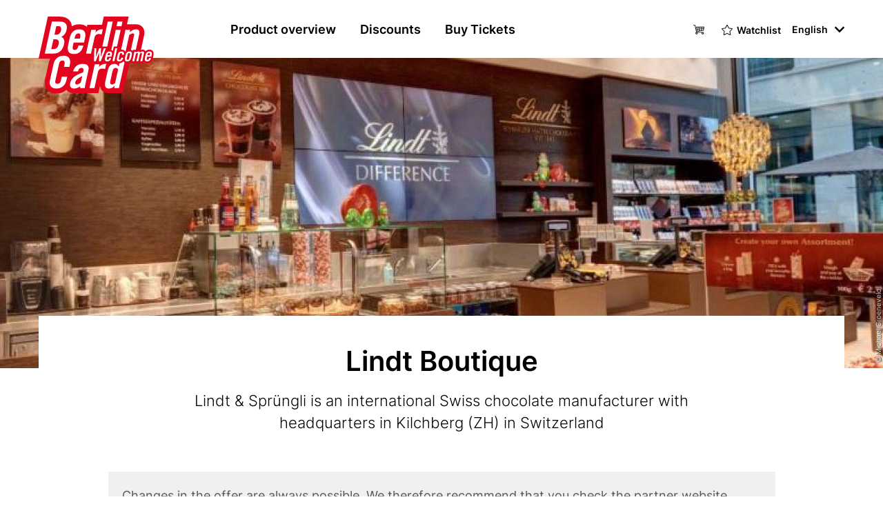

--- FILE ---
content_type: text/html; charset=UTF-8
request_url: https://www.berlin-welcomecard.de/en/partner/lindt-boutique
body_size: 12623
content:
<!DOCTYPE html>
<html lang="en" dir="ltr" prefix="content: http://purl.org/rss/1.0/modules/content/  dc: http://purl.org/dc/terms/  foaf: http://xmlns.com/foaf/0.1/  og: http://ogp.me/ns#  rdfs: http://www.w3.org/2000/01/rdf-schema#  schema: http://schema.org/  sioc: http://rdfs.org/sioc/ns#  sioct: http://rdfs.org/sioc/types#  skos: http://www.w3.org/2004/02/skos/core#  xsd: http://www.w3.org/2001/XMLSchema# " class="preload">
  <head>
    <meta charset="utf-8" />
<script>window.gdprAppliesGlobally=true;if(!("cmp_id" in window)||window.cmp_id<1){window.cmp_id=0}if(!("cmp_cdid" in window)){window.cmp_cdid="cf778dbe6a33"}if(!("cmp_params" in window)){window.cmp_params=""}if(!("cmp_host" in window)){window.cmp_host="delivery.consentmanager.net"}if(!("cmp_cdn" in window)){window.cmp_cdn="cdn.consentmanager.net"}if(!("cmp_proto" in window)){window.cmp_proto="https:"}if(!("cmp_codesrc" in window)){window.cmp_codesrc="1"}window.cmp_getsupportedLangs=function(){var b=["DE","EN","FR","IT","NO","DA","FI","ES","PT","RO","BG","ET","EL","GA","HR","LV","LT","MT","NL","PL","SV","SK","SL","CS","HU","RU","SR","ZH","TR","UK","AR","BS"];if("cmp_customlanguages" in window){for(var a=0;a<window.cmp_customlanguages.length;a++){b.push(window.cmp_customlanguages[a].l.toUpperCase())}}return b};window.cmp_getRTLLangs=function(){var a=["AR"];if("cmp_customlanguages" in window){for(var b=0;b<window.cmp_customlanguages.length;b++){if("r" in window.cmp_customlanguages[b]&&window.cmp_customlanguages[b].r){a.push(window.cmp_customlanguages[b].l)}}}return a};window.cmp_getlang=function(j){if(typeof(j)!="boolean"){j=true}if(j&&typeof(cmp_getlang.usedlang)=="string"&&cmp_getlang.usedlang!==""){return cmp_getlang.usedlang}var g=window.cmp_getsupportedLangs();var c=[];var f=location.hash;var e=location.search;var a="languages" in navigator?navigator.languages:[];if(f.indexOf("cmplang=")!=-1){c.push(f.substr(f.indexOf("cmplang=")+8,2).toUpperCase())}else{if(e.indexOf("cmplang=")!=-1){c.push(e.substr(e.indexOf("cmplang=")+8,2).toUpperCase())}else{if("cmp_setlang" in window&&window.cmp_setlang!=""){c.push(window.cmp_setlang.toUpperCase())}else{if(a.length>0){for(var d=0;d<a.length;d++){c.push(a[d])}}}}}if("language" in navigator){c.push(navigator.language)}if("userLanguage" in navigator){c.push(navigator.userLanguage)}var h="";for(var d=0;d<c.length;d++){var b=c[d].toUpperCase();if(g.indexOf(b)!=-1){h=b;break}if(b.indexOf("-")!=-1){b=b.substr(0,2)}if(g.indexOf(b)!=-1){h=b;break}}if(h==""&&typeof(cmp_getlang.defaultlang)=="string"&&cmp_getlang.defaultlang!==""){return cmp_getlang.defaultlang}else{if(h==""){h="EN"}}h=h.toUpperCase();return h};(function(){var n=document;var p=window;var f="";var b="_en";if("cmp_getlang" in p){f=p.cmp_getlang().toLowerCase();if("cmp_customlanguages" in p){for(var h=0;h<p.cmp_customlanguages.length;h++){if(p.cmp_customlanguages[h].l.toUpperCase()==f.toUpperCase()){f="en";break}}}b="_"+f}function g(e,d){var l="";e+="=";var i=e.length;if(location.hash.indexOf(e)!=-1){l=location.hash.substr(location.hash.indexOf(e)+i,9999)}else{if(location.search.indexOf(e)!=-1){l=location.search.substr(location.search.indexOf(e)+i,9999)}else{return d}}if(l.indexOf("&")!=-1){l=l.substr(0,l.indexOf("&"))}return l}var j=("cmp_proto" in p)?p.cmp_proto:"https:";if(j!="http:"&&j!="https:"){j="https:"}var k=("cmp_ref" in p)?p.cmp_ref:location.href;var q=n.createElement("script");q.setAttribute("data-cmp-ab","1");var c=g("cmpdesign","");var a=g("cmpregulationkey","");var o=g("cmpatt","");q.src=j+"//"+p.cmp_host+"/delivery/cmp.php?"+("cmp_id" in p&&p.cmp_id>0?"id="+p.cmp_id:"")+("cmp_cdid" in p?"cdid="+p.cmp_cdid:"")+"&h="+encodeURIComponent(k)+(c!=""?"&cmpdesign="+encodeURIComponent(c):"")+(a!=""?"&cmpregulationkey="+encodeURIComponent(a):"")+(o!=""?"&cmatt="+encodeURIComponent(o):"")+("cmp_params" in p?"&"+p.cmp_params:"")+(n.cookie.length>0?"&__cmpfcc=1":"")+"&l="+f.toLowerCase()+"&o="+(new Date()).getTime();q.type="text/javascript";q.async=true;if(n.currentScript&&n.currentScript.parentElement){n.currentScript.parentElement.appendChild(q)}else{if(n.body){n.body.appendChild(q)}else{var m=n.getElementsByTagName("body");if(m.length==0){m=n.getElementsByTagName("div")}if(m.length==0){m=n.getElementsByTagName("span")}if(m.length==0){m=n.getElementsByTagName("ins")}if(m.length==0){m=n.getElementsByTagName("script")}if(m.length==0){m=n.getElementsByTagName("head")}if(m.length>0){m[0].appendChild(q)}}}var q=n.createElement("script");q.src=j+"//"+p.cmp_cdn+"/delivery/js/cmp"+b+".min.js";q.type="text/javascript";q.setAttribute("data-cmp-ab","1");q.async=true;if(n.currentScript&&n.currentScript.parentElement){n.currentScript.parentElement.appendChild(q)}else{if(n.body){n.body.appendChild(q)}else{var m=n.getElementsByTagName("body");if(m.length==0){m=n.getElementsByTagName("div")}if(m.length==0){m=n.getElementsByTagName("span")}if(m.length==0){m=n.getElementsByTagName("ins")}if(m.length==0){m=n.getElementsByTagName("script")}if(m.length==0){m=n.getElementsByTagName("head")}if(m.length>0){m[0].appendChild(q)}}}})();window.cmp_addFrame=function(b){if(!window.frames[b]){if(document.body){var a=document.createElement("iframe");a.style.cssText="display:none";if("cmp_cdn" in window&&"cmp_ultrablocking" in window&&window.cmp_ultrablocking>0){a.src="//"+window.cmp_cdn+"/delivery/empty.html"}a.name=b;document.body.appendChild(a)}else{window.setTimeout(window.cmp_addFrame,10,b)}}};window.cmp_rc=function(h){var b=document.cookie;var f="";var d=0;while(b!=""&&d<100){d++;while(b.substr(0,1)==" "){b=b.substr(1,b.length)}var g=b.substring(0,b.indexOf("="));if(b.indexOf(";")!=-1){var c=b.substring(b.indexOf("=")+1,b.indexOf(";"))}else{var c=b.substr(b.indexOf("=")+1,b.length)}if(h==g){f=c}var e=b.indexOf(";")+1;if(e==0){e=b.length}b=b.substring(e,b.length)}return(f)};window.cmp_stub=function(){var a=arguments;__cmp.a=__cmp.a||[];if(!a.length){return __cmp.a}else{if(a[0]==="ping"){if(a[1]===2){a[2]({gdprApplies:gdprAppliesGlobally,cmpLoaded:false,cmpStatus:"stub",displayStatus:"hidden",apiVersion:"2.0",cmpId:31},true)}else{a[2](false,true)}}else{if(a[0]==="getUSPData"){a[2]({version:1,uspString:window.cmp_rc("")},true)}else{if(a[0]==="getTCData"){__cmp.a.push([].slice.apply(a))}else{if(a[0]==="addEventListener"||a[0]==="removeEventListener"){__cmp.a.push([].slice.apply(a))}else{if(a.length==4&&a[3]===false){a[2]({},false)}else{__cmp.a.push([].slice.apply(a))}}}}}}};window.cmp_msghandler=function(d){var a=typeof d.data==="string";try{var c=a?JSON.parse(d.data):d.data}catch(f){var c=null}if(typeof(c)==="object"&&c!==null&&"__cmpCall" in c){var b=c.__cmpCall;window.__cmp(b.command,b.parameter,function(h,g){var e={__cmpReturn:{returnValue:h,success:g,callId:b.callId}};d.source.postMessage(a?JSON.stringify(e):e,"*")})}if(typeof(c)==="object"&&c!==null&&"__uspapiCall" in c){var b=c.__uspapiCall;window.__uspapi(b.command,b.version,function(h,g){var e={__uspapiReturn:{returnValue:h,success:g,callId:b.callId}};d.source.postMessage(a?JSON.stringify(e):e,"*")})}if(typeof(c)==="object"&&c!==null&&"__tcfapiCall" in c){var b=c.__tcfapiCall;window.__tcfapi(b.command,b.version,function(h,g){var e={__tcfapiReturn:{returnValue:h,success:g,callId:b.callId}};d.source.postMessage(a?JSON.stringify(e):e,"*")},b.parameter)}};window.cmp_setStub=function(a){if(!(a in window)||(typeof(window[a])!=="function"&&typeof(window[a])!=="object"&&(typeof(window[a])==="undefined"||window[a]!==null))){window[a]=window.cmp_stub;window[a].msgHandler=window.cmp_msghandler;window.addEventListener("message",window.cmp_msghandler,false)}};window.cmp_addFrame("__cmpLocator");if(!("cmp_disableusp" in window)||!window.cmp_disableusp){window.cmp_addFrame("__uspapiLocator")}if(!("cmp_disabletcf" in window)||!window.cmp_disabletcf){window.cmp_addFrame("__tcfapiLocator")}window.cmp_setStub("__cmp");if(!("cmp_disabletcf" in window)||!window.cmp_disabletcf){window.cmp_setStub("__tcfapi")}if(!("cmp_disableusp" in window)||!window.cmp_disableusp){window.cmp_setStub("__uspapi")};</script><meta name="description" content="Visit our Lindt Boutique in the Mall of Berlin and let yourself be seduced by the finest premium chocolate from our Maître Chocolatiers." />
<link rel="canonical" href="https://www.berlin-welcomecard.de/en/partner/lindt-boutique" />
<meta property="og:type" content="Rabattpartner" />
<meta property="og:title" content="Lindt Boutique" />
<meta property="og:image" content="https://www.berlin-welcomecard.de/system/files/styles/metatag_og_large/private/images/2_0.jpg?itok=t3I3T4FJ" />
<meta name="twitter:card" content="summary" />
<meta name="twitter:title" content="Lindt Boutique" />
<meta name="twitter:description" content="Visit our Lindt Boutique in the Mall of Berlin and let yourself be seduced by the finest premium chocolate from our Maître Chocolatiers." />
<meta name="twitter:image" content="https://www.berlin-welcomecard.de/system/files/styles/metatag_twitter_summary_small/private/images/2_0.jpg?itok=wU-_WpEU" />
<meta name="google-site-verification" content="y3mORsyoeRFGvIdKt3BZfsG7pSWJeqgoaCMZJp5zRL4" />
<meta name="Generator" content="Drupal 10 (https://www.drupal.org)" />
<meta name="MobileOptimized" content="width" />
<meta name="HandheldFriendly" content="true" />
<meta name="viewport" content="width=device-width, initial-scale=1.0" />
<script type="application/ld+json">{
    "@context": "https://schema.org",
    "@graph": [
        {
            "@type": "LocalBusiness",
            "@id": "1630",
            "url": "https://www.berlin-welcomecard.de/en/partner/lindt-boutique",
            "description": "Visit our Lindt Boutique in the Mall of Berlin and let yourself be seduced by the finest premium chocolate from our Maître Chocolatiers. In addition to classic chocolates and pralines, you can expect exclusive specialities from other countries as well as the finest confectioneries in the form of hand-made chocolate, layered nougat, and truffles. Put together your own Lindt mix together at our Pick \u0026 Mix Bar, or enjoy freshly prepared hot chocolate and coffees at our Chocolate Bar.",
            "name": "Lindt Boutique",
            "telephone": "+49 30 20 91 73 86",
            "contactPoint": {
                "@type": "ContactPoint",
                "telephone": "+49 30 20 91 73 86"
            },
            "image": {
                "@type": "ImageObject",
                "representativeOfPage": "True",
                "url": "https://www.berlin-welcomecard.de/system/files/styles/metatag_og_large/private/images/2_0.jpg?itok=t3I3T4FJ",
                "width": "1200",
                "height": "630"
            },
            "address": {
                "@type": "PostalAddress",
                "streetAddress": [
                    "Voßstraße 32"
                ],
                "addressLocality": "Berlin-Mitte",
                "postalCode": "10117",
                "addressCountry": "DE"
            },
            "geo": {
                "@type": "GeoCoordinates",
                "latitude": "52.511085",
                "longitude": "13.381332"
            }
        },
        {
            "@type": "LocalBusiness",
            "name": "Lindt Boutique",
            "telephone": "+49 30 20 91 73 86"
        }
    ]
}</script>
<link rel="icon" type="image/svg+xml" href="/themes/custom/theme_bwc/logo.svg" />
<link rel="alternate" hreflang="en" href="https://www.berlin-welcomecard.de/en/partner/lindt-boutique" />
<link rel="alternate" hreflang="fr" href="https://www.berlin-welcomecard.de/fr/partenaire/boutique-lindt" />
<link rel="alternate" hreflang="de" href="https://www.berlin-welcomecard.de/de/partner/lindt-boutique" />
<link rel="alternate" hreflang="it" href="https://www.berlin-welcomecard.de/it/partner/boutique-lindt" />
<link rel="alternate" hreflang="es" href="https://www.berlin-welcomecard.de/es/socio/boutique-lindt" />
<script src="/sites/default/files/google_tag/primary/google_tag.script.js?t9fsyy" defer data-cmp-vendor="s905" type="text/plain" class="cmplazyload" data-cmp-src="/sites/default/files/google_tag/primary/google_tag.script.js?t9fsyy"></script>

    <title>Lindt Boutique | Berlin WelcomeCard</title>
    <link rel="stylesheet" media="all" href="/sites/default/files/css/css_Vv-79ly_bt6zBBdlqPG4H0vqDtBHLcgNkc469E3pC0c.css?delta=0&language=en&theme=theme_bwc&include=eJxtjUEOwjAMBD8UasGHIiddQsFxo9go7e9pxYUDl5FGs9Jic1n0RXN_N5YJXw134UInpj8a-clbsN0clRIbgj9QEdPIVGRNLBfz_ViWn2Bjaehh3K4xr2pQr6xc0CnXFo9f6PwB-O02PA" />
<link rel="stylesheet" media="all" href="/sites/default/files/css/css_mq-aJNi3zTzlKbCpFJCo_r-DUBxQcVFX-XZTPJM-Ipg.css?delta=1&language=en&theme=theme_bwc&include=eJxtjUEOwjAMBD8UasGHIiddQsFxo9go7e9pxYUDl5FGs9Jic1n0RXN_N5YJXw134UInpj8a-clbsN0clRIbgj9QEdPIVGRNLBfz_ViWn2Bjaehh3K4xr2pQr6xc0CnXFo9f6PwB-O02PA" />

    
  </head>
  <body>
        <a href="#main-content" class="visuallyhidden-focusable">Skip to main content</a>
    <noscript><iframe src="https://www.googletagmanager.com/ns.html?id=GTM-KFTZZL" height="0" width="0" style="display:none;visibility:hidden"></iframe></noscript>
      <div class="dialog-off-canvas-main-canvas" data-off-canvas-main-canvas>
    <div class="site js-site">

  <header class="site__header site-header js-site-header" role="banner">

    <div class="site-header__navbar">
      <div class="site-header__navbar-container l-container">
        <div class="site-header__logo">
          <a class="site-header__logo-link" aria-label="To the Berlin Welcomecard homepage" href="/en" title="Home" rel="home">
            <img class="site-header__logo-img" aria-hidden="true" src="/themes/custom/bwc/build/images/logo-bwc.svg" alt="Berlin WelcomeCard" />
          </a>
        </div>
        <button class="menu-toggle">Menu</button>
        <div class="site-header__navigation site-navigation">
  <div class="site-navigation__container">
    <nav role="navigation" aria-labelledby="block-theme-bwc-main-menu-menu" id="block-theme-bwc-main-menu" class="site-navigation__main-menu">
            
  <h2 class="visually-hidden" id="block-theme-bwc-main-menu-menu">Main navigation</h2>
  

         
                        <ul class="menu menu--level-0">
                                  <li class="menu__item has-children">
            <a href="/en/berlin-welcomecard-variants-glance" class="menu__link" data-drupal-link-system-path="node/1776">Product overview</a>
                                                <ul class="menu menu--level-1">
                                    <li class="menu__item">
            <a href="/en/berlin-welcomecard-visitberlin" class="menu__link" data-drupal-link-system-path="node/1766">Berlin Welcome Card</a>
                      </li>
                            <li class="menu__item">
            <a href="/en/berlin-welcomecard-museum-island" class="menu__link" data-drupal-link-system-path="node/1767">Berlin WelcomeCard Museum Island</a>
                      </li>
                            <li class="menu__item">
            <a href="/en/berlin-welcomecard-all-inclusive" class="menu__link" data-drupal-link-system-path="node/1765">Berlin WelcomeCard all inclusive</a>
                      </li>
                            <li class="menu__item">
            <a href="/en/app" class="menu__link" data-drupal-link-system-path="node/1887">Mobile App</a>
                      </li>
              </ul>
    
                      </li>
                            <li class="menu__item">
            <a href="/en/partners" class="menu__link" data-drupal-link-system-path="node/1780">Discounts</a>
                      </li>
                            <li class="menu__item has-children">
            <a href="/en/ticket-configurator" class="menu__link" data-drupal-link-system-path="node/1764">Buy Tickets</a>
                                                <ul class="menu menu--level-1">
                                    <li class="menu__item">
            <a href="/en/ticket-configurator" class="menu__link" data-drupal-link-system-path="node/1764">Buy online</a>
                      </li>
                            <li class="menu__item">
            <a href="/en/sales-points" class="menu__link" data-drupal-link-system-path="node/1793">Sales Points</a>
                      </li>
              </ul>
    
                      </li>
              </ul>
    

  
  </nav>
<nav role="navigation" aria-labelledby="block-theme-bwc-meta-menu-menu" id="block-theme-bwc-meta-menu" class="site-navigation__meta-menu">
            
  <h2 class="visually-hidden" id="block-theme-bwc-meta-menu-menu">Metanavi Header</h2>
  

        
  
      <ul class="menu menu--level-0 ">
              
        <li class="menu__item--cart menu__item">
                      <a href="/en/checkout" class="menu__link" data-drupal-link-system-path="node/1791">Cart</a>
          
          
        </li>
              
        <li class="menu__item--watchlist menu__item">
                      <a href="/en/watchlist" class="menu__link" data-drupal-link-system-path="watchlist">Watchlist</a>
          
          
        </li>
          </ul>
  


  </nav>



<nav role="navigation" aria-labelledby="block-languageswitchercontent-menu" class="language-switcher-language-url languageswitcher_block site-navigation__language-menu" id="block-languageswitchercontent">
            
  <h2 class="visually-hidden" id="block-languageswitchercontent-menu">Language switcher (Content)</h2>
  

        <nav class="dropdown-menu">
    <button class="dropdown-menu__trigger" tabindex="0" aria-expanded="false" style="outline:revert;"></button>
    <ul class="links dropdown-menu__list"><li hreflang="de" data-drupal-link-system-path="node/1630" class="de dropdown-menu__item links__item"><a href="/de/partner/lindt-boutique" class="language-link" hreflang="de" data-drupal-link-system-path="node/1630">Deutsch</a></li><li hreflang="en" data-drupal-link-system-path="node/1630" class="en dropdown-menu__item links__item is-active" aria-current="page"><a href="/en/partner/lindt-boutique" class="language-link is-active" hreflang="en" data-drupal-link-system-path="node/1630" aria-current="page">English</a></li><li hreflang="es" data-drupal-link-system-path="node/1630" class="es dropdown-menu__item links__item"><a href="/es/socio/boutique-lindt" class="language-link" hreflang="es" data-drupal-link-system-path="node/1630">Español</a></li><li hreflang="fr" data-drupal-link-system-path="node/1630" class="fr dropdown-menu__item links__item"><a href="/fr/partenaire/boutique-lindt" class="language-link" hreflang="fr" data-drupal-link-system-path="node/1630">Français</a></li><li hreflang="it" data-drupal-link-system-path="node/1630" class="it dropdown-menu__item links__item"><a href="/it/partner/boutique-lindt" class="language-link" hreflang="it" data-drupal-link-system-path="node/1630">Italiano</a></li></ul>
  </nav>
  </nav>

  </div>
</div>

      </div>
    </div>

    
  </header>

  


  <main id="main-content" class="site__main site-main js-site-main" role="main">
      <div class="site-main">
    <div data-drupal-messages-fallback class="hidden"></div>
<div id="block-theme-bwc-content" class="block block-system block-system-main-block">
      
        
          


<article about="/en/partner/lindt-boutique" class="node">

  
    

  
  <div class="node-content content">
              
        
  
      
      
  
  <div class="stage stage--default ">
          <div class="stage-main">
          <div class="stage-main__image">
            
<div class="field field--label-visually_hidden field--type-entity_reference field-media-image">
      <div class="field__label visually-hidden">Header image
    </div>
  
  
      <div class="field__content">
      <figure class="media-image media-image--hero-low-full">

    <div class="media-image__wrapper">
                          <picture>
                  <source srcset="/system/files/styles/theme_bwc_hero_low_full_xl_1x/private/images/2_0.jpg?h=2a0564a8&amp;itok=1phgVyB7 1x, /system/files/styles/theme_bwc_hero_low_full_xl_2x/private/images/2_0.jpg?h=2a0564a8&amp;itok=OvXFgI0n 2x" media="all and (min-width: 1200px)" type="image/jpeg" width="1440" height="450"/>
              <source srcset="/system/files/styles/theme_bwc_hero_low_full_l_1x/private/images/2_0.jpg?h=2a0564a8&amp;itok=5RaBHHgS 1x, /system/files/styles/theme_bwc_hero_low_full_l_2x/private/images/2_0.jpg?h=2a0564a8&amp;itok=3ujl1RIz 2x" media="all and (min-width: 980px) and (max-width: 1199px)" type="image/jpeg" width="1199" height="450"/>
              <source srcset="/system/files/styles/theme_bwc_hero_low_full_m_1x/private/images/2_0.jpg?h=2a0564a8&amp;itok=Eq_ccZRZ 1x, /system/files/styles/theme_bwc_hero_low_full_m_2x/private/images/2_0.jpg?h=2a0564a8&amp;itok=PqXBl0zw 2x" media="all and (min-width: 768px) and (max-width: 979px)" type="image/jpeg" width="979" height="284"/>
              <source srcset="/system/files/styles/theme_bwc_hero_low_full_s_1x/private/images/2_0.jpg?h=2a0564a8&amp;itok=MQmwtlye 1x, /system/files/styles/theme_bwc_hero_low_full_s_2x/private/images/2_0.jpg?h=2a0564a8&amp;itok=qJ_g62PK 2x" media="all and (min-width: 480px) and (max-width: 767px)" type="image/jpeg" width="767" height="284"/>
              <source srcset="/system/files/styles/theme_bwc_hero_low_full_xs_1x/private/images/2_0.jpg?h=2a0564a8&amp;itok=iL8ECFz9 1x, /system/files/styles/theme_bwc_hero_low_full_xs_2x/private/images/2_0.jpg?h=2a0564a8&amp;itok=KyRGjQ2L 2x" media="all and (max-width: 479px)" type="image/jpeg" width="479" height="485"/>
                  <img loading="eager" class="media-image__img" width="479" height="485" src="/system/files/styles/theme_bwc_hero_low_full_xs_1x/private/images/2_0.jpg?h=2a0564a8&amp;itok=iL8ECFz9" alt="Lindt Boutique" title="Lindt Boutique" typeof="foaf:Image" />

  </picture>



    
          <footer class="media-image__footer">
        <small class="media-image__copyright copyright">&copy; Michael Groeneveld </small>
      </footer>
      </div>

        <figcaption class="media-image__caption caption">
      <p>Lindt Boutique</p>

    </figcaption>
  
  
</figure>

    </div>
  
  </div>

          </div>
      </div>
    
          <div class="l-container">
        <div class="stage-box">
          <div class="stage-box__title">        <h1><span>Lindt Boutique</span>
</h1>
      </div>
          <div class="stage-box__subtitle">
<div class="field field--label-visually_hidden field--type-string field-subtitle">
      <div class="field__label visually-hidden">Subtitle
    </div>
  
  
      <div class="field__content">
      Lindt &amp; Sprüngli is an international Swiss chocolate manufacturer with headquarters in Kilchberg (ZH) in Switzerland
    </div>
  
  </div>
</div>

                  </div>
      </div>
      </div>

    
    <div class="favorite-link favorite-link--button favorite-link--mobile l-container">
      <div class="flag-favourite-watchlist js-flag-favourite-watchlist-1630 action-flag"><a title="Add this content to your watchlist, which you can find in the top right menu." href="/en/flag/flag/favourite_watchlist/1630/full?destination=/en/partner/lindt-boutique&amp;token=mbD9Fw8_E0Lg440QhOSzG8_qLLv-YXNnxeJHR0qt4K4" class="favourite_watchlist" rel="nofollow"
  data-flag-list="favourite_watchlist"
  data-flag-id="1630"><svg role="img" class="watchlist-star"><use xlink:href="/themes/custom/bwc/build/svg-sprite/icons.svg#watchlist-star-off"></use></svg><span class="button-title">Add to watchlist</span><span class="flag-link-text visuallyhidden">Add to watchlist</span></a></div>
    </div>

          <div class="hint-box">
        
<div class="field field--label-visually_hidden field--type-boolean field-corona-disclaimer">
      <div class="field__label visually-hidden">Corona Disclaimer
    </div>
  
  
      <div class="field__content">
      
<div class="field field--label-hidden field--type-text_long field-text-formatted">
  
  
      <div class="field__content">
      <p>Changes in the offer are always possible. We therefore recommend that you check the partner website before your visit.</p>
    </div>
  
  </div>

    </div>
  
  </div>

      </div>
    
    
              <div class="body-with-sidebar vertical-spaces">
        <div class="sidebar-content">
          
<div class="field field--label-visually_hidden field--type-text_with_summary field-body">
      <div class="field__label visually-hidden">Body
    </div>
  
  
      <div class="field__content">
      <p>Visit our Lindt Boutique in the Mall of Berlin and let yourself be seduced by the finest premium chocolate from our Maître Chocolatiers. In addition to classic chocolates and pralines, you can expect exclusive specialities from other countries as well as the finest confectioneries in the form of hand-made chocolate, layered nougat, and truffles. Put together your own Lindt mix together at our Pick &amp; Mix Bar, or enjoy freshly prepared hot chocolate and coffees at our Chocolate Bar.</p>

    </div>
  
  </div>

          <div class="favorite-link favorite-link--button favorite-link--desktop">
            <div class="flag-favourite-watchlist js-flag-favourite-watchlist-1630 action-flag"><a title="Add this content to your watchlist, which you can find in the top right menu." href="/en/flag/flag/favourite_watchlist/1630/full?destination=/en/partner/lindt-boutique&amp;token=mbD9Fw8_E0Lg440QhOSzG8_qLLv-YXNnxeJHR0qt4K4" class="favourite_watchlist" rel="nofollow"
  data-flag-list="favourite_watchlist"
  data-flag-id="1630"><svg role="img" class="watchlist-star"><use xlink:href="/themes/custom/bwc/build/svg-sprite/icons.svg#watchlist-star-off"></use></svg><span class="button-title">Add to watchlist</span><span class="flag-link-text visuallyhidden">Add to watchlist</span></a></div>
          </div>
        </div>
        <div class="sidebar">
          <div class="sidebar__inner">
                                      
  
  <div class="welcome-card-item">
    <div class="welcome-card-item__top">
      
<div class="field field--label-visually_hidden field--type-integer field-bwc-rebate">
      <div class="field__label visually-hidden">BWC Rebate
    </div>
  
  
      <div content="25" class="field__content">
      25% off with
    </div>
  
  </div>

    </div>
    <div class="welcome-card-item__content">
      <div class="content-title">Berlin WelcomeCard</div>
      <div class="content-variant">
<div about="/en/taxonomy/term/25">
  
      <div class="card-variant-style card-variant-style--classic">
<div class="field field--label-hidden field--type-string field-name">
  
  
      <div class="field__content">
      Classic
    </div>
  
  </div>
</div>
    
  
</div>
</div>
      <div class="content-info">
<div class="field field--label-visually_hidden field--type-string_long field-bwc-info">
      <div class="field__label visually-hidden">BWC Info
    </div>
  
  
      <div class="field__content">
      off your next Pick &amp; Mix purchase (one time only), except reduced goods. 
    </div>
  
  </div>
</div>
      <div class="content-link">
        <a class="learn-more-link" href="/en/berlin-welcomecard-visitberlin">
          		            <svg role="img"><use xlink:href="/themes/custom/bwc/build/svg-sprite/icons.svg#long-arrow-right"></use></svg>
  

          Learn more
        </a>
      </div>
    </div>
  </div>


                                      
  
  <div class="welcome-card-item">
    <div class="welcome-card-item__top">
      
<div class="field field--label-visually_hidden field--type-integer field-mi-rebate">
      <div class="field__label visually-hidden">MI Rebate
    </div>
  
  
      <div content="25" class="field__content">
      25% off with
    </div>
  
  </div>

    </div>
    <div class="welcome-card-item__content">
      <div class="content-title">Berlin WelcomeCard</div>
      <div class="content-variant">
<div about="/en/taxonomy/term/27">
  
      <div class="card-variant-style card-variant-style--mi">
<div class="field field--label-hidden field--type-string field-name">
  
  
      <div class="field__content">
      + Museum Island
    </div>
  
  </div>
</div>
    
  
</div>
</div>
      <div class="content-info">
<div class="field field--label-visually_hidden field--type-string_long field-mi-info">
      <div class="field__label visually-hidden">MI Info
    </div>
  
  
      <div class="field__content">
      off your next Pick &amp; Mix purchase (one time only), except reduced goods. 
    </div>
  
  </div>
</div>
      <div class="content-link">
        <a class="learn-more-link" href="/en/berlin-welcomecard-museum-island">
          		            <svg role="img"><use xlink:href="/themes/custom/bwc/build/svg-sprite/icons.svg#long-arrow-right"></use></svg>
  

          Learn more
        </a>
      </div>
    </div>
  </div>


                                    
          </div>
        </div>
      </div>

        
        
  




  

<div class="field field--label-visually_hidden field--type-entity_reference field-gallery">
      <div class="field__label visuallyhidden">Gallery</div>
  
    

  
  <div class="js-slider gallery-slider">
    <div class="js-slider__inner l-container l-container--medium">
            <div class="swiper-container">
        <div class="swiper-wrapper">
                      <div class="swiper-slide">
              <figure class="media-image media-image--gallery">

    <div class="media-image__wrapper">
                          <picture>
                  <source srcset="/system/files/styles/theme_bwc_gallery_xl_1x/private/images/bild1_aussen_0.jpg?h=92a3eb80&amp;itok=6z4MxYsU 1x, /system/files/styles/theme_bwc_gallery_xl_2x/private/images/bild1_aussen_0.jpg?h=92a3eb80&amp;itok=1gqhQ3O2 2x" media="all and (min-width: 1200px)" type="image/jpeg" width="967" height="645"/>
              <source srcset="/system/files/styles/theme_bwc_gallery_l_1x/private/images/bild1_aussen_0.jpg?h=92a3eb80&amp;itok=6K_61Btl 1x, /system/files/styles/theme_bwc_gallery_l_2x/private/images/bild1_aussen_0.jpg?h=92a3eb80&amp;itok=2ByGiYJB 2x" media="all and (min-width: 980px) and (max-width: 1199px)" type="image/jpeg" width="967" height="645"/>
              <source srcset="/system/files/styles/theme_bwc_gallery_m_1x/private/images/bild1_aussen_0.jpg?h=92a3eb80&amp;itok=qe3XUlsq 1x, /system/files/styles/theme_bwc_gallery_m_2x/private/images/bild1_aussen_0.jpg?h=92a3eb80&amp;itok=oS9s3e5i 2x" media="all and (min-width: 768px) and (max-width: 979px)" type="image/jpeg" width="929" height="619"/>
              <source srcset="/system/files/styles/theme_bwc_gallery_s_1x/private/images/bild1_aussen_0.jpg?h=92a3eb80&amp;itok=DOcSNgvl 1x, /system/files/styles/theme_bwc_gallery_s_2x/private/images/bild1_aussen_0.jpg?h=92a3eb80&amp;itok=l3_0LHKO 2x" media="all and (min-width: 480px) and (max-width: 767px)" type="image/jpeg" width="717" height="478"/>
              <source srcset="/system/files/styles/theme_bwc_gallery_xs_1x/private/images/bild1_aussen_0.jpg?h=92a3eb80&amp;itok=g-JheZDP 1x, /system/files/styles/theme_bwc_gallery_xs_2x/private/images/bild1_aussen_0.jpg?h=92a3eb80&amp;itok=NlZ6tOzk 2x" media="all and (max-width: 479px)" type="image/jpeg" width="429" height="286"/>
                  <img loading="eager" class="media-image__img" width="429" height="286" src="/system/files/styles/theme_bwc_gallery_xs_1x/private/images/bild1_aussen_0.jpg?h=92a3eb80&amp;itok=g-JheZDP" alt="Lindt Boutique von Außen" title="Lindt Boutique" typeof="foaf:Image" />

  </picture>



    
          <footer class="media-image__footer">
        <small class="media-image__copyright copyright">&copy; Frank Wehner </small>
      </footer>
      </div>

        <figcaption class="media-image__caption caption">
      <p>Lindt Boutique von Außen</p>

    </figcaption>
  
  
</figure>

            </div>
                  </div>
      </div>

                    <div class="slider-caption-wrapper">
          <div class="slider-caption"></div>
        </div>
      
                </div>
    <div class="spinner"></div>
  </div>

</div>

<div  class="l-container l-container--medium">
  <div class="in-a-nutshell">
          <h2 class="in-a-nutshell__title">Kurz &amp; Knapp</h2>
    
    
    <div class="basic-grid basic-grid--col-2">
      <div class="left-column">
        <div class="field-wrapper">
          
<div class="field field--label-above field--type-text_long field-business-hours">
      <div class="field__label field__label--above">Öffnungszeiten
    </div>
  
  
      <div class="field__content">
      <p>Mon - Sat 10:00 am - 08:00 pm</p>

    </div>
  
  </div>

        </div>
        <div class="field-wrapper">
          <div  class="field field--label-above">
  <div class="field__label field__label--above">
    Adresse
  </div>
</div>

          
<div class="field field--label-visually_hidden field--type-string field-address-name">
      <div class="field__label visually-hidden">Address Name
    </div>
  
  
      <div class="field__content">
      Lindt Boutique
    </div>
  
  </div>

          
<div class="field field--label-visually_hidden field--type-address field-address">
      <div class="field__label visually-hidden">Address
    </div>
  
  
      <div class="field__content">
      <p class="address" translate="no"><span class="address-line1">Voßstraße 32,</span><br>
<span class="address-line2">Mall of Berlin</span><br>
<span class="postal-code">10117</span> <span class="locality">Berlin-Mitte</span><br>
<span class="country">Germany</span></p>
    </div>
  
  </div>

        </div>
        <div class="field-wrapper">
          
<div class="field field--label-inline field--type-string field-tel-textfield">
      <div class="field__label field__label--inline">Phone
    </div>
  
  
      <div class="field__content">
      +49 30 20 91 73 86
    </div>
  
  </div>

          
        </div>
        <div class="field-wrapper">
          
        </div>
        <div class="field-wrapper">
          
        </div>
        <div class="field-wrapper">
          
<div class="field field--label-visually_hidden field--type-link field-website">
      <div class="field__label visually-hidden">Website
    </div>
  
  
      <div class="field__content">
      <a href="https://www.lindt.de/" target="_blank">lindt.de</a>
    </div>
  
  </div>

        </div>
      </div>
      <div class="right-column">
                                                                                                                                                                                                                                                                                                                                                           <div class="field-wrapper">
          
<div class="field field--label-above field--type-text_long field-redeem-information">
      <div class="field__label field__label--above">Rabatteinlösung
    </div>
  
  
      <div class="field__content">
      <p>25% off with</p>
<ul class="rebate-list"><li><a href="/en/berlin-welcomecard-visitberlin" hreflang="en">Berlin WelcomeCard Classic</a></li><li><a href="/en/berlin-welcomecard-museum-island" hreflang="en">Berlin WelcomeCard + Museum Island</a></li></ul>
    </div>
      <div class="field__content">
      <p>Discount redemption on site</p>

    </div>
  
  </div>

        </div>
                               <div class="field-wrapper">
          
<div class="field field--label-above field--type-entity_reference field-category in-a-nutshell__category">
      <div class="field__label field__label--above">Category
    </div>
  
      <div class="field__fields">
  
      <div class="field__content">
      

<div about="/en/taxonomy/term/15">
  
          <a class="category-link category-link--in-a-nutshell" href="/en/partners?category=15">
      <span class="icon icon-shop">
        		            <svg role="img"><use xlink:href="/themes/custom/bwc/build/svg-sprite/icons.svg#category-shop"></use></svg>
  

      </span>
      
<div class="field field--label-hidden field--type-string field-name">
  
  
      <div class="field__content">
      Sou­ve­nirs
    </div>
  
  </div>

    </a>
    

  
</div>

    </div>
  
      </div>
  </div>

        </div>
                                                  
      </div>
    </div>

      </div>
</div>

<div  class="l-container l-container--small ticket-teaser-container">
      <h2 class="ticket-teaser-container__title">
      Jetzt Vorteile sichern
    </h2>
  
  
  
<div class="field field--label-visually_hidden field--type-entity_reference field-card-variant-page-ref">
      <div class="field__label visually-hidden">Card variant page reference
    </div>
  
      <div class="field__fields">
  
      <div class="field__content">
      <article about="/en/berlin-welcomecard-visitberlin" class="node ticket ticket-teaser">

  <div class="ticket__inner">

    
          <div class="ticket__title-wrapper">
        <h3 class="ticket__title">
          <span>Berlin WelcomeCard </span>

        </h3>
        
<div class="field field--label-visually_hidden field--type-entity_reference field-card-variant">
      <div class="field__label visually-hidden">Card variant
    </div>
  
  
      <div class="field__content">
      
<div about="/en/taxonomy/term/25">
  
      <div class="card-variant-style card-variant-style--classic">
<div class="field field--label-hidden field--type-string field-name">
  
  
      <div class="field__content">
      Classic
    </div>
  
  </div>
</div>
    
  
</div>

    </div>
  
  </div>

      </div>
        

    
    <div class="node-content content ticket__body-wrapper">
      <div class="ticket__body">
        
<div class="field field--label-visually_hidden field--type-text_long field-benefit-arguments-form">
      <div class="field__label visually-hidden">Vorteilsargumente (cards form)
    </div>
  
  
      <div class="field__content">
      <ul><li>Valid for 48 hours to 6 days</li><li>Save 25% up to 50% at 170+ attractions</li><li>With public transport ticket</li><li>3 children under 14 travel free on public transport with an adult ticket holder</li><li><strong>NEW</strong>: 72h and 6 days <strong>without public transport</strong></li></ul>
    </div>
  
  </div>

      </div>
      
<div class="field field--label-hidden field--type-string field-starting-price-manual">
  
  
      <div class="field__content">

     <a href="/en/berlin-welcomecard-visitberlin">
                from 28,50 €
            </a>
    </div>
  
  </div>

    </div>

  </div>

</article>

    </div>
  
      </div>
  </div>


  </div>

<div  class="text-frame text-frame--without-bg text-frame--center-text">
      <h2 class="text-frame__title">
      Ermäßigungen in der Nähe
    </h2>
  
  <div class="text-frame__container">
    
    
<div class="field field--label-visually_hidden field--type-geolocation field-geolocation">
      <div class="field__label visually-hidden">Geolocation
    </div>
  
  
      <div class="field__content">
      <div class="partners-map-wrapper cmp-wrapper" style="height: 400px;" data-cmp-vendor-name="Google Maps" data-cmp-vendor-id="s1104" data-cmp-vendor-icon="gmaps">
  <div id="partners-map" style="height: 100%;" data-mode="details" data-type="partner" data-subset="all" data-current-nid="1630">
  
</div>

</div>

    </div>
  
  </div>


      </div>
</div>

  </div>
</article>

      </div>

  </div>

  </main>

  <div id="page-bottom">     
  </div>

  <footer class="site__footer site-footer js-site-footer" role="contentinfo">
      <div class="site-footer__top">
    <div class="site-footer__top-container l-container">
      <div id="block-footerlogoblock" class="block block-w21-bwc-custom block-footer-logo-block">
      
        
          <a href="/en" rel="home">
      <img src="/themes/custom/bwc/logo.svg" alt="Berlin WelcomeCard" typeof="foaf:Image" />

    </a>
    </div>
<nav role="navigation" aria-labelledby="block-theme-bwc-main-menu-footer-menu" id="block-theme-bwc-main-menu-footer" class="footer-main-menu">
            
  <h2 class="visually-hidden" id="block-theme-bwc-main-menu-footer-menu">Main navigation</h2>
  

         
                        <ul class="menu menu--level-0">
                                  <li class="menu__item">
            <a href="/en/berlin-welcomecard-variants-glance" class="menu__link" data-drupal-link-system-path="node/1776">Product overview</a>
                      </li>
                            <li class="menu__item">
            <a href="/en/partners" class="menu__link" data-drupal-link-system-path="node/1780">Discounts</a>
                      </li>
                            <li class="menu__item">
            <a href="/en/ticket-configurator" class="menu__link" data-drupal-link-system-path="node/1764">Buy Tickets</a>
                      </li>
              </ul>
    

  
  </nav>
<div id="block-theme-bwc-socialmediaprofiles" class="block block-w21-social-media block-social-media-profiles">
      
          <h2 class="block__heading">Follow us:</h2>
        
          <h2 class="visually-hidden">Follow us on:</h2><ul class="social-media"><li class="facebook links__item"><a href="https://www.facebook.com/visitberlin" title="Facebook" target="_blank" rel="nofollow">Facebook</a></li><li class="twitter links__item"><a href="http://www.twitter.com/visitBerlin" title="Twitter" target="_blank" rel="nofollow">Twitter</a></li><li class="instagram links__item"><a href="https://www.instagram.com/visitberlin/" title="Instagram" target="_blank" rel="nofollow">Instagram</a></li></ul>
      </div>

    </div>
  </div>

      <div class="site-footer__center">
    




<div id="block-productbrandblock" class="block block-w21-bwc-custom block-product-brand-block product-brand l-container">
  <div class="product-brand__layout">

    
        

          <div class="product-brand__title">Berlin Welcome Card is a brand of:</div>
    
    <ul class="product-brand__list">
      <li class="product-brand__item product-brand__item--visit">
          <svg role="presentation" class="product-brand__item-svg"><svg baseProfile="tiny" xmlns="http://www.w3.org/2000/svg" viewBox="0 0 925.4 221.1" overflow="visible"><path d="M73.7 73.7h34l14 38.3 14-38.3h33l-31.2 73.7h-32.6L73.7 73.7zm97.5-25h26.5v17.1h-26.5V48.7zm0 25h26.5v73.7h-26.5V73.7zm33.8 67.5l5-13.6c11.8 5.1 21.5 6.9 31.9 6.9 10.5 0 15.5-2.6 15.5-7.8 0-5.5-5.9-6.4-19.3-8.3C221 116 204.7 113 204.7 96c0-14.9 14-23.6 36.2-23.6 13.8 0 26 2.8 34.3 6.2l-5 13.6c-12.3-4.4-20.3-5.6-28.4-5.6-10.6 0-15.6 2.2-15.6 6.9 0 5.4 5.8 6.4 19.2 8.2 18.2 2.5 33.9 4.9 33.9 21.9 0 15.9-12.7 25.1-36.1 25.1-15.5 0-30-3.5-38.2-7.5zm81.3-92.5h17.5v17.1h-17.5V48.7zm0 25h17.5v73.7h-17.5V73.7zm72.2 64c4 0 7.7-.6 10.5-1.1v10.8c-3.9.7-7.3 1.3-12.8 1.3-14.1 0-23.1-6.1-23.1-19.5V84.1h-17.5V73.7h17.5v-25h13v25H369v10.4h-22.9v43.3c0 7.7 4.7 10.3 12.4 10.3zm47.4 8.5V74.9c0-.8.4-1.2 1.2-1.2h24.1c14.3 0 22.1 8.6 22.1 19.9 0 6.8-3.1 11.9-7.9 15.1-.3.2-.5.4-.5.7 0 .3.1.5.5.7 5.6 3.1 9.3 8.9 9.3 16.6 0 11.8-7.8 20.7-22.5 20.7h-25.1c-.8 0-1.2-.4-1.2-1.2zm33.9-51.1c0-5.5-3.6-9.2-10.3-9.2h-10.1c-.4 0-.6.2-.6.6v17.1c0 .4.2.6.6.6h10.1c6.7 0 10.3-3.6 10.3-9.1zm1.4 30.6c0-5.6-3.8-9.5-10.6-9.5h-11.2c-.4 0-.6.2-.6.6v17.8c0 .4.2.6.6.6h11.2c6.8 0 10.6-3.9 10.6-9.5zm27.2 20.5V74.9c0-.8.4-1.2 1.2-1.2H508c.8 0 1.2.4 1.2 1.2v9.8c0 .8-.4 1.2-1.2 1.2h-26.1c-.4 0-.6.2-.6.6v17c0 .4.2.6.6.6H508c.8 0 1.2.4 1.2 1.2v9.7c0 .8-.4 1.2-1.2 1.2h-26.1c-.4 0-.6.2-.6.6v17.8c0 .4.2.6.6.6H508c.8 0 1.2.4 1.2 1.2v9.8c0 .8-.4 1.2-1.2 1.2h-38.4c-.8 0-1.2-.4-1.2-1.2zm55.8 0V74.9c0-.8.4-1.2 1.2-1.2H548c15.9 0 28.2 9.7 28.2 26.1 0 11.6-6.1 19.7-15.4 23.4-.7.3-.8.8-.4 1.4l15.8 21.2c.6.9.3 1.6-.8 1.6h-12.6c-1.3 0-1.7-.3-2.5-1.4l-13.6-19c-.6-.9-1-1.1-2-1.1h-7.1c-.4 0-.6.2-.6.6v19.7c0 .8-.4 1.2-1.2 1.2h-10.4c-.8 0-1.2-.4-1.2-1.2zm38.5-46.4c0-9.4-6.8-13.9-15.5-13.9h-9.6c-.4 0-.6.2-.6.6v26.6c0 .4.2.6.6.6h9.6c8.7 0 15.5-4.5 15.5-13.9zm26.8 46.4V74.9c0-.8.4-1.2 1.2-1.2h10.4c.8 0 1.2.4 1.2 1.2v59.7c0 .4.2.6.6.6h23.6c.8 0 1.3.5 1.3 1.3v9.6c0 .8-.5 1.3-1.3 1.3h-35.8c-.8 0-1.2-.4-1.2-1.2zm48.9 0V74.9c0-.8.4-1.2 1.2-1.2H650c.8 0 1.2.4 1.2 1.2v71.3c0 .8-.4 1.2-1.2 1.2h-10.4c-.8 0-1.2-.4-1.2-1.2zm30.2 0V74.9c0-.8.4-1.2 1.2-1.2h11.5c1.1 0 1.8.3 2.4 1.4l27.4 48.3c.2.4.3.5.5.5s.3-.2.3-.4V74.9c0-.8.4-1.2 1.2-1.2h10.4c.8 0 1.2.4 1.2 1.2v71.3c0 .8-.4 1.2-1.2 1.2h-11.4c-1.2 0-1.8-.3-2.4-1.4l-27.4-48.3c-.2-.4-.3-.5-.5-.5s-.3.2-.3.4v48.6c0 .8-.4 1.2-1.2 1.2h-10.5c-.8 0-1.2-.4-1.2-1.2zm183 35.4c-.3 1.7-1.6 2.6-3.5 2.6h-20.2c0-6.7 5.7-9.1 12.4-9.6-9.1-5.7-16.2-12.4-22.5-20.9-3 3.2-5.8 6.9-7.9 11-3.5 6.8-4.2 11.5-4.7 15.3-.2 1.6-.7 4.2-4.2 4.2h-20.4c0-7 5.8-9.3 13.2-9.7-1.2-4.5-1.8-8.7-1.8-12.8 0-10.5 4.3-23.1 13.7-32.1-1.6-6-2.7-11.9-3.1-17.9l-25.4 5.1c-1.3.3-2.4.1-3.4-.5-3.8-2.4-7.7-4.7-11.5-6.9-.9-.5-1-1.4-.1-2.3l.5-.5c1.1-1.1 3-1.9 5.3-1.9 1.2 0 2.5.3 4.1.9 2 .7 3.5 1.2 4.9.5L803.2 93l-24.9-18.8c-.6-.5-1-1.2-1.3-1.9-1.4-3.3-3.1-6.7-4.9-10-.5-.9-.6-1.6-.6-2 0-1.6 1.6-1.7 3.1-1.7 2.3 0 5.3.3 7 3.1l2.4 4.1c.5.9 1.3 1.5 2.1 1.8l24.3 9c.1-.5.5-1 .9-1.5 3.4-4.1 5-6.9 5-9.2 0-3.1-2.9-4.1-4.4-4.6l-.5-.2c-1.5-.6-1.5-2.2-1.5-3.4 0-.3.6-.4 1.9-.6 3.1-.5 3.9-2.5 3.9-4.1 0-.7-.2-1.5-.7-1.5-.4 0-.9.6-2.1.6-.9 0-1.5-.3-2-.3-.4 0-.7.2-.9.8-.1.3-.2.6-.5.6-.6 0-1.3-1-1.8-2.2-.2-.4-.4-.6-.7-.8-1-.6-1.5-1.7-1.6-2.8l-.5-4.4c-.1-1.2.7-1.6 1.7-1.6h3c2.1 0 4-.2 5.8-.7 3.6-2.6 7.7-3.9 12.1-3.9 4.5 0 8.3 1.5 10.3 3 .9-.8 2-1.4 3.5-1.4 2.8 0 5.7 2.6 5.7 6.1 0 1.4-.5 2.8-1.5 3.9 2.9 5.7 4.1 13.1 4.1 18.5 0 15.7-8.2 21.4-8.2 40 0 10.4 1.8 20.8 6.5 29 .4.7.6 1.1.6 1.8 0 1.1-.7 2-2.2 2.3l-.9.2 6.2 39.6c.1.6.1 1.1 0 1.8z"/></svg></svg>
      </li>
    </ul>

  </div>
</div>
  </div>

      <div class="site-footer__bottom l-container">
    <nav role="navigation" aria-labelledby="block-theme-bwc-footer-menu-menu" id="block-theme-bwc-footer-menu" class="footer-bottom-menu">
            
  <h2 class="visually-hidden" id="block-theme-bwc-footer-menu-menu">Metanavi Footer</h2>
  

         
                        <ul class="menu menu--level-0">
                                  <li class="menu__item">
            <a href="/en/business-customers" class="menu__link" data-drupal-link-system-path="node/1820">Business customers</a>
                      </li>
                            <li class="menu__item">
            <a href="/en/general-terms-and-conditions" class="menu__link" data-drupal-link-system-path="node/598">Terms and conditions</a>
                      </li>
                            <li class="menu__item">
            <a href="/en/legal-notice" class="menu__link" data-drupal-link-system-path="node/642">Legal Notice</a>
                      </li>
                            <li class="menu__item">
            <a href="/en/privacy-statement" class="menu__link" data-drupal-link-system-path="node/645">Privacy Statement</a>
                      </li>
                            <li class="menu__item">
            <a href="https://about.visitberlin.de/" class="menu__link">About visitBerlin</a>
                      </li>
                            <li class="menu__item">
            <a href="/en/contact" class="menu__link" data-drupal-link-system-path="node/686">Contact</a>
                      </li>
                            <li class="menu__item">
            <a href="https://www.visitberlin.de/de/berlin-news" class="menu__link">Newsletter</a>
                      </li>
                            <li class="menu__item">
            <a href="/en/feedback" title="Feedback" class="menu__link" data-drupal-link-system-path="node/692">Feedback</a>
                      </li>
              </ul>
    

  
  </nav>
<div id="block-imprint" class="block block-block-content block-block-content15beb078-51a7-4187-85d5-e3205763634a">
      
        
          
<div class="field field--label-hidden field--type-text_with_summary field-body">
  
  
      <div class="field__content">
      <p>© Berlin Tourismus &amp; Kongress GmbH</p>
    </div>
  
  </div>

      </div>

  </div>

  </footer>

</div>

  </div>

    
    <script type="application/json" data-drupal-selector="drupal-settings-json">{"path":{"baseUrl":"\/","pathPrefix":"en\/","currentPath":"node\/1630","currentPathIsAdmin":false,"isFront":false,"currentLanguage":"en"},"pluralDelimiter":"\u0003","suppressDeprecationErrors":true,"ajaxPageState":{"libraries":"eJxtTssOwyAM-yFatP0QCpCxbiFFJF3h78u0C4ddLPkh29iUNn7bWI8CtOKPmgdBsl9Y_1AHL2hGuihm60HQ6BMzOn8Gm4AIa1-Etoh1Nmj3QItoHxVpMgpUZaziMpRJFoU0F8sntWNMnfebCzsLsmbgkak25OLGceR4Af_MT5I","theme":"theme_bwc","theme_token":null},"ajaxTrustedUrl":[],"exIcons":{"paths":{"theme_bwc":"\/themes\/custom\/bwc\/build\/icons.svg?91c6bfbf3866fe20"}},"w21_consentmanager":{"privacy_node_id":"645"},"data":{"extlink":{"extTarget":false,"extTargetNoOverride":false,"extNofollow":false,"extNoreferrer":true,"extFollowNoOverride":false,"extClass":"ext","extLabel":"(link is external)","extImgClass":false,"extSubdomains":true,"extExclude":"","extInclude":"","extCssExclude":"","extCssExplicit":".field-body","extAlert":false,"extAlertText":"This link will take you to an external web site. We are not responsible for their content.","mailtoClass":"0","mailtoLabel":"(link sends email)","extUseFontAwesome":false,"extIconPlacement":"append","extFaLinkClasses":"fa fa-external-link","extFaMailtoClasses":"fa fa-envelope-o","whitelistedDomains":[]}},"env":{"media_queries":{"xs":"all and (max-width: 479px)","s":"all and (min-width: 480px) and (max-width: 767px)","m":"all and (min-width: 768px) and (max-width: 979px)","l":"all and (min-width: 980px) and (max-width: 1199px)","xl":"all and (min-width: 1200px)"},"breakpoints":{"min":{"s":"480","m":"768","l":"980","xl":"1200"},"max":{"xs":"479","s":"767","m":"979","l":"1199"}}},"field_group":{"html_element":{"mode":"full","context":"view","settings":{"classes":"","show_empty_fields":true,"id":"","element":"div","show_label":true,"label_element":"div","label_element_classes":"","attributes":"","effect":"none","speed":"fast"}}},"partners_map":{"category_icons":{"14":"attraction","19":"bike","22":"boat","20":"stage","21":"castle","13":"bus","16":"city","18":"relax","17":"museum","24":"potsdam","23":"restaurant","15":"shop"}},"user":{"uid":0,"permissionsHash":"d2d521a7639332b14e0f4f906612bfcf3e3586bff7c9b6ddef2cbf12ed74fde2"}}</script>
<script src="/sites/default/files/js/js_hmjwilpLLjotkSgTBi_xQkh1c08KdHI9wF8L3ofdRww.js?scope=footer&amp;delta=0&amp;language=en&amp;theme=theme_bwc&amp;include=eJxNjksOwyAMRC9EgtoLIQdcmtY4yHYacvsQdcNmpDcfabAZrfz1SfYKNOMf3Ysg-1vmGwN8oDl7Y8GwHNFnIEI5J6U1oYwBbQvQpHb2WR6CCmKMoqFAHWw1yDjyL7dd0R3PR4gbK7IV4N4RH0sN_R1yugBkb0WM"></script>
<script src="https://maps.googleapis.com/maps/api/js?libraries=&amp;key=AIzaSyAONBqmGpvYiQ5sVaFNv1zHhQ9q4a-ZIGk&amp;callback=Drupal.geolocation.google.load" defer="defer" async="async" type="text/plain" data-cmp-vendor="s1104" data-cmp-src="https://maps.googleapis.com/maps/api/js?libraries=&amp;key=AIzaSyAONBqmGpvYiQ5sVaFNv1zHhQ9q4a-ZIGk&amp;callback=Drupal.geolocation.google.load" class="cmplazyload"></script>
<script src="/sites/default/files/js/js_qQ9YyL5CIw8Jo-sdIiJQYrDlWXf2LVAQNvld19dUJcY.js?scope=footer&amp;delta=2&amp;language=en&amp;theme=theme_bwc&amp;include=eJxNjksOwyAMRC9EgtoLIQdcmtY4yHYacvsQdcNmpDcfabAZrfz1SfYKNOMf3Ysg-1vmGwN8oDl7Y8GwHNFnIEI5J6U1oYwBbQvQpHb2WR6CCmKMoqFAHWw1yDjyL7dd0R3PR4gbK7IV4N4RH0sN_R1yugBkb0WM"></script>
<script src="/libraries/svgxuse/svgxuse.min.js?t9fsyy" defer></script>
<script src="/sites/default/files/js/js_k0SphWPRYqCXWw6HQ2XV29LC4gYDUX5oP6VRGxwcbfs.js?scope=footer&amp;delta=4&amp;language=en&amp;theme=theme_bwc&amp;include=eJxNjksOwyAMRC9EgtoLIQdcmtY4yHYacvsQdcNmpDcfabAZrfz1SfYKNOMf3Ysg-1vmGwN8oDl7Y8GwHNFnIEI5J6U1oYwBbQvQpHb2WR6CCmKMoqFAHWw1yDjyL7dd0R3PR4gbK7IV4N4RH0sN_R1yugBkb0WM"></script>

  </body>
</html>


--- FILE ---
content_type: text/css
request_url: https://www.berlin-welcomecard.de/sites/default/files/css/css_mq-aJNi3zTzlKbCpFJCo_r-DUBxQcVFX-XZTPJM-Ipg.css?delta=1&language=en&theme=theme_bwc&include=eJxtjUEOwjAMBD8UasGHIiddQsFxo9go7e9pxYUDl5FGs9Jic1n0RXN_N5YJXw134UInpj8a-clbsN0clRIbgj9QEdPIVGRNLBfz_ViWn2Bjaehh3K4xr2pQr6xc0CnXFo9f6PwB-O02PA
body_size: 28305
content:
/* @license GPL-2.0-or-later https://www.drupal.org/licensing/faq */
@font-face{font-family:swiper-icons;src:url('data:application/font-woff;charset=utf-8;base64, [base64]//wADZ2x5ZgAAAywAAADMAAAD2MHtryVoZWFkAAABbAAAADAAAAA2E2+eoWhoZWEAAAGcAAAAHwAAACQC9gDzaG10eAAAAigAAAAZAAAArgJkABFsb2NhAAAC0AAAAFoAAABaFQAUGG1heHAAAAG8AAAAHwAAACAAcABAbmFtZQAAA/gAAAE5AAACXvFdBwlwb3N0AAAFNAAAAGIAAACE5s74hXjaY2BkYGAAYpf5Hu/j+W2+MnAzMYDAzaX6QjD6/4//Bxj5GA8AuRwMYGkAPywL13jaY2BkYGA88P8Agx4j+/8fQDYfA1AEBWgDAIB2BOoAeNpjYGRgYNBh4GdgYgABEMnIABJzYNADCQAACWgAsQB42mNgYfzCOIGBlYGB0YcxjYGBwR1Kf2WQZGhhYGBiYGVmgAFGBiQQkOaawtDAoMBQxXjg/wEGPcYDDA4wNUA2CCgwsAAAO4EL6gAAeNpj2M0gyAACqxgGNWBkZ2D4/wMA+xkDdgAAAHjaY2BgYGaAYBkGRgYQiAHyGMF8FgYHIM3DwMHABGQrMOgyWDLEM1T9/w8UBfEMgLzE////P/5//f/V/xv+r4eaAAeMbAxwIUYmIMHEgKYAYjUcsDAwsLKxc3BycfPw8jEQA/[base64]/uznmfPFBNODM2K7MTQ45YEAZqGP81AmGGcF3iPqOop0r1SPTaTbVkfUe4HXj97wYE+yNwWYxwWu4v1ugWHgo3S1XdZEVqWM7ET0cfnLGxWfkgR42o2PvWrDMBSFj/IHLaF0zKjRgdiVMwScNRAoWUoH78Y2icB/yIY09An6AH2Bdu/UB+yxopYshQiEvnvu0dURgDt8QeC8PDw7Fpji3fEA4z/PEJ6YOB5hKh4dj3EvXhxPqH/SKUY3rJ7srZ4FZnh1PMAtPhwP6fl2PMJMPDgeQ4rY8YT6Gzao0eAEA409DuggmTnFnOcSCiEiLMgxCiTI6Cq5DZUd3Qmp10vO0LaLTd2cjN4fOumlc7lUYbSQcZFkutRG7g6JKZKy0RmdLY680CDnEJ+UMkpFFe1RN7nxdVpXrC4aTtnaurOnYercZg2YVmLN/d/gczfEimrE/fs/bOuq29Zmn8tloORaXgZgGa78yO9/cnXm2BpaGvq25Dv9S4E9+5SIc9PqupJKhYFSSl47+Qcr1mYNAAAAeNptw0cKwkAAAMDZJA8Q7OUJvkLsPfZ6zFVERPy8qHh2YER+3i/BP83vIBLLySsoKimrqKqpa2hp6+jq6RsYGhmbmJqZSy0sraxtbO3sHRydnEMU4uR6yx7JJXveP7WrDycAAAAAAAH//wACeNpjYGRgYOABYhkgZgJCZgZNBkYGLQZtIJsFLMYAAAw3ALgAeNolizEKgDAQBCchRbC2sFER0YD6qVQiBCv/H9ezGI6Z5XBAw8CBK/m5iQQVauVbXLnOrMZv2oLdKFa8Pjuru2hJzGabmOSLzNMzvutpB3N42mNgZGBg4GKQYzBhYMxJLMlj4GBgAYow/P/PAJJhLM6sSoWKfWCAAwDAjgbRAAB42mNgYGBkAIIbCZo5IPrmUn0hGA0AO8EFTQAA') format('woff');font-weight:400;font-style:normal}:root{--swiper-theme-color:#007aff}.swiper-container{margin-left:auto;margin-right:auto;position:relative;overflow:hidden;list-style:none;padding:0;z-index:1}.swiper-container-vertical>.swiper-wrapper{flex-direction:column}.swiper-wrapper{position:relative;width:100%;height:100%;z-index:1;display:flex;transition-property:transform;box-sizing:content-box}.swiper-container-android .swiper-slide,.swiper-wrapper{transform:translate3d(0px,0,0)}.swiper-container-multirow>.swiper-wrapper{flex-wrap:wrap}.swiper-container-multirow-column>.swiper-wrapper{flex-wrap:wrap;flex-direction:column}.swiper-container-free-mode>.swiper-wrapper{transition-timing-function:ease-out;margin:0 auto}.swiper-container-pointer-events{touch-action:pan-y}.swiper-container-pointer-events.swiper-container-vertical{touch-action:pan-x}.swiper-slide{flex-shrink:0;width:100%;height:100%;position:relative;transition-property:transform}.swiper-slide-invisible-blank{visibility:hidden}.swiper-container-autoheight,.swiper-container-autoheight .swiper-slide{height:auto}.swiper-container-autoheight .swiper-wrapper{align-items:flex-start;transition-property:transform,height}.swiper-container-3d{perspective:1200px}.swiper-container-3d .swiper-cube-shadow,.swiper-container-3d .swiper-slide,.swiper-container-3d .swiper-slide-shadow-bottom,.swiper-container-3d .swiper-slide-shadow-left,.swiper-container-3d .swiper-slide-shadow-right,.swiper-container-3d .swiper-slide-shadow-top,.swiper-container-3d .swiper-wrapper{transform-style:preserve-3d}.swiper-container-3d .swiper-slide-shadow-bottom,.swiper-container-3d .swiper-slide-shadow-left,.swiper-container-3d .swiper-slide-shadow-right,.swiper-container-3d .swiper-slide-shadow-top{position:absolute;left:0;top:0;width:100%;height:100%;pointer-events:none;z-index:10}.swiper-container-3d .swiper-slide-shadow-left{background-image:linear-gradient(to left,rgba(0,0,0,.5),rgba(0,0,0,0))}.swiper-container-3d .swiper-slide-shadow-right{background-image:linear-gradient(to right,rgba(0,0,0,.5),rgba(0,0,0,0))}.swiper-container-3d .swiper-slide-shadow-top{background-image:linear-gradient(to top,rgba(0,0,0,.5),rgba(0,0,0,0))}.swiper-container-3d .swiper-slide-shadow-bottom{background-image:linear-gradient(to bottom,rgba(0,0,0,.5),rgba(0,0,0,0))}.swiper-container-css-mode>.swiper-wrapper{overflow:auto;scrollbar-width:none;-ms-overflow-style:none}.swiper-container-css-mode>.swiper-wrapper::-webkit-scrollbar{display:none}.swiper-container-css-mode>.swiper-wrapper>.swiper-slide{scroll-snap-align:start start}.swiper-container-horizontal.swiper-container-css-mode>.swiper-wrapper{scroll-snap-type:x mandatory}.swiper-container-vertical.swiper-container-css-mode>.swiper-wrapper{scroll-snap-type:y mandatory}:root{--swiper-navigation-size:44px}.swiper-button-next,.swiper-button-prev{position:absolute;top:50%;width:calc(var(--swiper-navigation-size)/ 44 * 27);height:var(--swiper-navigation-size);margin-top:calc(0px - (var(--swiper-navigation-size)/ 2));z-index:10;cursor:pointer;display:flex;align-items:center;justify-content:center;color:var(--swiper-navigation-color,var(--swiper-theme-color))}.swiper-button-next.swiper-button-disabled,.swiper-button-prev.swiper-button-disabled{opacity:.35;cursor:auto;pointer-events:none}.swiper-button-next:after,.swiper-button-prev:after{font-family:swiper-icons;font-size:var(--swiper-navigation-size);text-transform:none!important;letter-spacing:0;text-transform:none;font-variant:initial;line-height:1}.swiper-button-prev,.swiper-container-rtl .swiper-button-next{left:10px;right:auto}.swiper-button-prev:after,.swiper-container-rtl .swiper-button-next:after{content:'prev'}.swiper-button-next,.swiper-container-rtl .swiper-button-prev{right:10px;left:auto}.swiper-button-next:after,.swiper-container-rtl .swiper-button-prev:after{content:'next'}.swiper-button-next.swiper-button-white,.swiper-button-prev.swiper-button-white{--swiper-navigation-color:#ffffff}.swiper-button-next.swiper-button-black,.swiper-button-prev.swiper-button-black{--swiper-navigation-color:#000000}.swiper-button-lock{display:none}.swiper-pagination{position:absolute;text-align:center;transition:.3s opacity;transform:translate3d(0,0,0);z-index:10}.swiper-pagination.swiper-pagination-hidden{opacity:0}.swiper-container-horizontal>.swiper-pagination-bullets,.swiper-pagination-custom,.swiper-pagination-fraction{bottom:10px;left:0;width:100%}.swiper-pagination-bullets-dynamic{overflow:hidden;font-size:0}.swiper-pagination-bullets-dynamic .swiper-pagination-bullet{transform:scale(.33);position:relative}.swiper-pagination-bullets-dynamic .swiper-pagination-bullet-active{transform:scale(1)}.swiper-pagination-bullets-dynamic .swiper-pagination-bullet-active-main{transform:scale(1)}.swiper-pagination-bullets-dynamic .swiper-pagination-bullet-active-prev{transform:scale(.66)}.swiper-pagination-bullets-dynamic .swiper-pagination-bullet-active-prev-prev{transform:scale(.33)}.swiper-pagination-bullets-dynamic .swiper-pagination-bullet-active-next{transform:scale(.66)}.swiper-pagination-bullets-dynamic .swiper-pagination-bullet-active-next-next{transform:scale(.33)}.swiper-pagination-bullet{width:8px;height:8px;display:inline-block;border-radius:50%;background:#000;opacity:.2}button.swiper-pagination-bullet{border:none;margin:0;padding:0;box-shadow:none;-webkit-appearance:none;appearance:none}.swiper-pagination-clickable .swiper-pagination-bullet{cursor:pointer}.swiper-pagination-bullet:only-child{display:none!important}.swiper-pagination-bullet-active{opacity:1;background:var(--swiper-pagination-color,var(--swiper-theme-color))}.swiper-container-vertical>.swiper-pagination-bullets{right:10px;top:50%;transform:translate3d(0px,-50%,0)}.swiper-container-vertical>.swiper-pagination-bullets .swiper-pagination-bullet{margin:6px 0;display:block}.swiper-container-vertical>.swiper-pagination-bullets.swiper-pagination-bullets-dynamic{top:50%;transform:translateY(-50%);width:8px}.swiper-container-vertical>.swiper-pagination-bullets.swiper-pagination-bullets-dynamic .swiper-pagination-bullet{display:inline-block;transition:.2s transform,.2s top}.swiper-container-horizontal>.swiper-pagination-bullets .swiper-pagination-bullet{margin:0 4px}.swiper-container-horizontal>.swiper-pagination-bullets.swiper-pagination-bullets-dynamic{left:50%;transform:translateX(-50%);white-space:nowrap}.swiper-container-horizontal>.swiper-pagination-bullets.swiper-pagination-bullets-dynamic .swiper-pagination-bullet{transition:.2s transform,.2s left}.swiper-container-horizontal.swiper-container-rtl>.swiper-pagination-bullets-dynamic .swiper-pagination-bullet{transition:.2s transform,.2s right}.swiper-pagination-progressbar{background:rgba(0,0,0,.25);position:absolute}.swiper-pagination-progressbar .swiper-pagination-progressbar-fill{background:var(--swiper-pagination-color,var(--swiper-theme-color));position:absolute;left:0;top:0;width:100%;height:100%;transform:scale(0);transform-origin:left top}.swiper-container-rtl .swiper-pagination-progressbar .swiper-pagination-progressbar-fill{transform-origin:right top}.swiper-container-horizontal>.swiper-pagination-progressbar,.swiper-container-vertical>.swiper-pagination-progressbar.swiper-pagination-progressbar-opposite{width:100%;height:4px;left:0;top:0}.swiper-container-horizontal>.swiper-pagination-progressbar.swiper-pagination-progressbar-opposite,.swiper-container-vertical>.swiper-pagination-progressbar{width:4px;height:100%;left:0;top:0}.swiper-pagination-white{--swiper-pagination-color:#ffffff}.swiper-pagination-black{--swiper-pagination-color:#000000}.swiper-pagination-lock{display:none}.swiper-scrollbar{border-radius:10px;position:relative;-ms-touch-action:none;background:rgba(0,0,0,.1)}.swiper-container-horizontal>.swiper-scrollbar{position:absolute;left:1%;bottom:3px;z-index:50;height:5px;width:98%}.swiper-container-vertical>.swiper-scrollbar{position:absolute;right:3px;top:1%;z-index:50;width:5px;height:98%}.swiper-scrollbar-drag{height:100%;width:100%;position:relative;background:rgba(0,0,0,.5);border-radius:10px;left:0;top:0}.swiper-scrollbar-cursor-drag{cursor:move}.swiper-scrollbar-lock{display:none}.swiper-zoom-container{width:100%;height:100%;display:flex;justify-content:center;align-items:center;text-align:center}.swiper-zoom-container>canvas,.swiper-zoom-container>img,.swiper-zoom-container>svg{max-width:100%;max-height:100%;object-fit:contain}.swiper-slide-zoomed{cursor:move}.swiper-lazy-preloader{width:42px;height:42px;position:absolute;left:50%;top:50%;margin-left:-21px;margin-top:-21px;z-index:10;transform-origin:50%;animation:swiper-preloader-spin 1s infinite linear;box-sizing:border-box;border:4px solid var(--swiper-preloader-color,var(--swiper-theme-color));border-radius:50%;border-top-color:transparent}.swiper-lazy-preloader-white{--swiper-preloader-color:#fff}.swiper-lazy-preloader-black{--swiper-preloader-color:#000}@keyframes swiper-preloader-spin{100%{transform:rotate(360deg)}}.swiper-container .swiper-notification{position:absolute;left:0;top:0;pointer-events:none;opacity:0;z-index:-1000}.swiper-container-fade.swiper-container-free-mode .swiper-slide{transition-timing-function:ease-out}.swiper-container-fade .swiper-slide{pointer-events:none;transition-property:opacity}.swiper-container-fade .swiper-slide .swiper-slide{pointer-events:none}.swiper-container-fade .swiper-slide-active,.swiper-container-fade .swiper-slide-active .swiper-slide-active{pointer-events:auto}.swiper-container-cube{overflow:visible}.swiper-container-cube .swiper-slide{pointer-events:none;-webkit-backface-visibility:hidden;backface-visibility:hidden;z-index:1;visibility:hidden;transform-origin:0 0;width:100%;height:100%}.swiper-container-cube .swiper-slide .swiper-slide{pointer-events:none}.swiper-container-cube.swiper-container-rtl .swiper-slide{transform-origin:100% 0}.swiper-container-cube .swiper-slide-active,.swiper-container-cube .swiper-slide-active .swiper-slide-active{pointer-events:auto}.swiper-container-cube .swiper-slide-active,.swiper-container-cube .swiper-slide-next,.swiper-container-cube .swiper-slide-next+.swiper-slide,.swiper-container-cube .swiper-slide-prev{pointer-events:auto;visibility:visible}.swiper-container-cube .swiper-slide-shadow-bottom,.swiper-container-cube .swiper-slide-shadow-left,.swiper-container-cube .swiper-slide-shadow-right,.swiper-container-cube .swiper-slide-shadow-top{z-index:0;-webkit-backface-visibility:hidden;backface-visibility:hidden}.swiper-container-cube .swiper-cube-shadow{position:absolute;left:0;bottom:0px;width:100%;height:100%;opacity:.6;z-index:0}.swiper-container-cube .swiper-cube-shadow:before{content:'';background:#000;position:absolute;left:0;top:0;bottom:0;right:0;filter:blur(50px)}.swiper-container-flip{overflow:visible}.swiper-container-flip .swiper-slide{pointer-events:none;-webkit-backface-visibility:hidden;backface-visibility:hidden;z-index:1}.swiper-container-flip .swiper-slide .swiper-slide{pointer-events:none}.swiper-container-flip .swiper-slide-active,.swiper-container-flip .swiper-slide-active .swiper-slide-active{pointer-events:auto}.swiper-container-flip .swiper-slide-shadow-bottom,.swiper-container-flip .swiper-slide-shadow-left,.swiper-container-flip .swiper-slide-shadow-right,.swiper-container-flip .swiper-slide-shadow-top{z-index:0;-webkit-backface-visibility:hidden;backface-visibility:hidden}
html{line-height:1.15;-ms-text-size-adjust:100%;-webkit-text-size-adjust:100%;height:100%;}*,:after,:before{box-sizing:border-box;}article,aside,figcaption,figure,footer,header,main,nav,section{display:block;}hr{box-sizing:content-box;height:0;overflow:visible;}pre{font-family:monospace,monospace;font-size:1em;}a{background-color:transparent;-webkit-text-decoration-skip:objects;}abbr[title]{border-bottom:none;text-decoration:underline;text-decoration:underline dotted;}b,strong{font-weight:inherit;font-weight:bolder;}code,kbd,samp{font-family:monospace,monospace;font-size:1em;}dfn{font-style:italic;}mark{background-color:#ff0;color:#000;}small{font-size:80%;}sub,sup{font-size:75%;line-height:0;position:relative;vertical-align:baseline;}sub{bottom:-.25em;}sup{top:-.5em;}audio,video{display:inline-block;}audio:not([controls]){display:none;height:0;}img{border-style:none;}svg:not(:root){overflow:hidden;}button,input,optgroup,select,textarea{margin:0;}button,input{overflow:visible;}button,select{text-transform:none;}select:-moz-focusring{color:transparent;text-shadow:0 0 0 #000;}option:not(:checked){color:#000;}[type=reset],[type=submit],button,html [type=button]{-webkit-appearance:button;}[type=button]::-moz-focus-inner,[type=reset]::-moz-focus-inner,[type=submit]::-moz-focus-inner,button::-moz-focus-inner{border-style:none;padding:0;}[type=button]:-moz-focusring,[type=reset]:-moz-focusring,[type=submit]:-moz-focusring,button:-moz-focusring{outline:1px dotted ButtonText;}legend{box-sizing:border-box;color:inherit;display:table;max-width:100%;padding:0;white-space:normal;}progress{display:inline-block;vertical-align:baseline;}textarea{overflow:auto;}[type=checkbox],[type=radio]{box-sizing:border-box;padding:0;}[type=number]::-webkit-inner-spin-button,[type=number]::-webkit-outer-spin-button{height:auto;}[type=search]{-webkit-appearance:textfield;outline-offset:-2px;}[type=search]::-webkit-search-cancel-button,[type=search]::-webkit-search-decoration{-webkit-appearance:none;}::-webkit-file-upload-button{-webkit-appearance:button;font:inherit;}details,menu{display:block;}summary{display:list-item;}canvas{display:inline-block;}[hidden],template{display:none;}.is-h1,.is-h2,.is-h3,.is-h4,.is-h5,.is-h6,body,figure,h1,h2,h3,h4,h5,h6,html,p{margin:0;padding:0;border:0;font-size:100%;font:inherit;vertical-align:baseline;}nav li,nav ol,nav ul{list-style:none;margin:0;padding:0;}button{font-size:inherit;cursor:pointer;}button:focus{outline:none;}button::-moz-focus-inner{border:0;}*{-webkit-font-smoothing:antialiased;-moz-osx-font-smoothing:grayscale;}nav *{-webkit-tap-highlight-color:rgba(0,0,0,0);}@font-face{font-family:Inter;src:url(/themes/custom/bwc/fonts/inter/Black/Inter-Black.woff2) format("woff2"),url(/themes/custom/bwc/fonts/inter/Black/Inter-Black.woff) format("woff");font-weight:900;font-style:"normal";}@font-face{font-family:Inter;src:url(/themes/custom/bwc/fonts/inter/Bold/Inter-Bold.woff2) format("woff2"),url(/themes/custom/bwc/fonts/inter/Bold/Inter-Bold.woff) format("woff");font-weight:700;font-style:"normal";}@font-face{font-family:Inter;src:url(/themes/custom/bwc/fonts/inter/ExtraBold/Inter-ExtraBold.woff2) format("woff2"),url(/themes/custom/bwc/fonts/inter/ExtraBold/Inter-ExtraBold.woff) format("woff");font-weight:800;font-style:"normal";}@font-face{font-family:Inter;src:url(/themes/custom/bwc/fonts/inter/ExtraLight/Inter-ExtraLight.woff2) format("woff2"),url(/themes/custom/bwc/fonts/inter/ExtraLight/Inter-ExtraLight.woff) format("woff");font-weight:200;font-style:"normal";}@font-face{font-family:Inter;src:url(/themes/custom/bwc/fonts/inter/Light/Inter-Light.woff2) format("woff2"),url(/themes/custom/bwc/fonts/inter/Light/Inter-Light.woff) format("woff");font-weight:300;font-style:"normal";}@font-face{font-family:Inter;src:url(/themes/custom/bwc/fonts/inter/Medium/Inter-Medium.woff2) format("woff2"),url(/themes/custom/bwc/fonts/inter/Medium/Inter-Medium.woff) format("woff");font-weight:500;font-style:"normal";}@font-face{font-family:Inter;src:url(/themes/custom/bwc/fonts/inter/Regular/Inter-Regular.woff2) format("woff2"),url(/themes/custom/bwc/fonts/inter/Regular/Inter-Regular.woff) format("woff");font-weight:400;font-style:"normal";}@font-face{font-family:Inter;src:url(/themes/custom/bwc/fonts/inter/SemiBold/Inter-SemiBold.woff2) format("woff2"),url(/themes/custom/bwc/fonts/inter/SemiBold/Inter-SemiBold.woff) format("woff");font-weight:600;font-style:"normal";}@font-face{font-family:Inter;src:url(/themes/custom/bwc/fonts/inter/Thin/Inter-Thin.woff2) format("woff2"),url(/themes/custom/bwc/fonts/inter/Thin/Inter-Thin.woff) format("woff");font-weight:100;font-style:"normal";}body{min-width:32rem;word-wrap:break-word;overflow-wrap:anywhere;background:#fff;}input[type=checkbox],input[type=file],input[type=radio],input[type=range]{line-height:normal;height:auto;margin:0;padding:0;border:0;}input[type=checkbox],input[type=radio]{accent-color:#0091da;}::-moz-focus-inner{padding:0;border:0;}label[for]{cursor:pointer;}.field--type-text_with_summary a,.is-a,.learn-more-link,.seotextblock-content a{color:#e20025;text-decoration:none;border-bottom:1px solid transparent;}.field--type-text_with_summary a:active,.field--type-text_with_summary a:focus,.field--type-text_with_summary a:hover,.is-a:active,.is-a:focus,.is-a:hover,.learn-more-link:active,.learn-more-link:focus,.learn-more-link:hover,.seotextblock-content a:active,.seotextblock-content a:focus,.seotextblock-content a:hover{border-color:#e20025;}a.ext{padding-right:1.325em;}a.ext svg.ext{display:inline;vertical-align:baseline;width:1.125em;height:1.125em;margin-right:-1.625em;margin-left:.2em;fill:currentColor;stroke:currentColor;stroke-width:2;}a.ext svg.ext path{stroke:unset;fill:unset;stroke-width:unset;}.link__download svg{width:14px;height:15px;fill:#e20025;}::-moz-selection{background:#e20025;color:#fff;}::selection{background:#e20025;color:#fff;}::-webkit-input-placeholder{color:#999;opacity:1;}:-ms-input-placeholder{color:#999;opacity:1;}::placeholder{color:#999;opacity:1;}html{font-size:62.5%;line-height:1.5;}body,button,input,select,textarea{font-family:Inter,Arial,sans-serif;font-size:1.8rem;}body{color:#000;font-size:1.6rem;line-height:2.4rem;}@media (min-width:768px){body{font-size:1.8rem;line-height:3rem;}}.is-h1,.is-h2,.is-h3,.is-h4,.is-h5,.is-h6,h1,h2,h3,h4,h5,h6{font-weight:600;}h1{font-size:5.6rem;line-height:6.4rem;}@media (max-width:767px){h1{line-height:4rem;font-size:3.4rem;}}.is-h1{font-size:5.6rem;line-height:6.4rem;}@media (max-width:767px){.is-h1{line-height:4rem;font-size:3.4rem;}}h2{font-size:4rem;line-height:5rem;}@media (max-width:767px){h2{line-height:2.8rem;font-size:2.4rem;}}.is-h2{font-size:4rem;line-height:5rem;}@media (max-width:767px){.is-h2{line-height:2.8rem;font-size:2.4rem;}}.is-h3,h3{font-size:2rem;line-height:3rem;}.is-h4,.is-h5,.is-h6,h4,h5,h6{font-size:1.6rem;line-height:2.2rem;}.is-blockquote,blockquote{box-sizing:content-box;max-width:116.8rem;margin:4.5rem auto 4.6rem;padding-right:1.5rem;padding-left:1.5rem;font-size:2.4rem;line-height:3.2rem;font-weight:300;text-align:center;max-width:76.8rem;}.is-blockquote:before,blockquote:before{box-shadow:inset 0 0 0 1000000px currentColor;-webkit-mask-image:url(/themes/custom/bwc/build/images/quote.svg);mask-image:url(/themes/custom/bwc/build/images/quote.svg);-webkit-mask-repeat:no-repeat;mask-repeat:no-repeat;-webkit-mask-size:contain;mask-size:contain;-webkit-mask-position:center;mask-position:center;color:currentColor;content:"";display:block;position:relative;left:0;right:0;width:4rem;height:4rem;margin:0 auto 1.3rem;color:#e20025;}@media (min-width:768px){.is-blockquote,blockquote{margin-top:5.8rem;margin-bottom:5.1rem;}.is-blockquote:before,blockquote:before{margin-bottom:1.8rem;}}.is-h1,.is-h2,.is-h3,.is-h4,.is-h5,.is-h6{font-weight:600;}.content a:link,.content a:visited{color:#e20025;}.content a:active,.content a:focus,.content a:hover{text-decoration:none;}.article__container{margin-top:-7.7rem;background:#fff;}.field--label-inline>.field__content,.field--label-inline>.field__label{display:inline;}.field--type-text_with_summary :is(h1,.is-h1,h2,.is-h2,h3,.is-h3,h4,.is-h4,h5,.is-h5,h6,.is-h6){margin-top:1em;margin-bottom:.5em;}.field--type-text_with_summary :is(h1,.is-h1,h2,.is-h2,h3,.is-h3,h4,.is-h4,h5,.is-h5,h6,.is-h6):first-child{margin-top:0;}.field--type-text_with_summary p{margin-top:1em;margin-bottom:1em;}.field--type-text_with_summary p:first-child{margin-top:0;}.fluid-img{display:block;width:100%;height:auto;}.blank-button,.input-number--configurator .input-number__btn{padding:0;border:0;border-radius:0;background:transparent;-webkit-appearance:none;-moz-appearance:none;appearance:none;text-align:left;color:currentColor;}#bwc-cards-form #step-duration .duration-button,#bwc-cards-form #step-duration a.duration-button,#bwc-cards-form .form-summary .summary-result_link a,.banner__button-container a,.button,.button-bordered-white,.button-light,.button-solid,.comparisontable--desktop .cell--footer a,.comparisontable--mobile .comparisontable-item__footer a,.favorite-link--button a,.infoblock__button-container a,.stage-box .field-link a,.teaser-grid .field-link a,.ticket-teaser .field-computed-starting-price-link a,.ticket-teaser .field-starting-price-manual a,a.button,a.button-bordered-white,a.button-light,a.button-solid{font-size:inherit;line-height:inherit;white-space:nowrap;font-weight:600;border-radius:.4rem;text-align:center;text-decoration:none;transition:all .2s;border:1px solid currentColor;}#bwc-cards-form #step-duration .duration-button:focus,#bwc-cards-form #step-duration .duration-button:hover,#bwc-cards-form #step-duration a.duration-button:focus,#bwc-cards-form #step-duration a.duration-button:hover,#bwc-cards-form .form-summary .summary-result_link a:focus,#bwc-cards-form .form-summary .summary-result_link a:hover,.banner__button-container a:focus,.banner__button-container a:hover,.button-bordered-white:focus,.button-bordered-white:hover,.button-light:focus,.button-light:hover,.button-solid:focus,.button-solid:hover,.button:focus,.button:hover,.comparisontable--desktop .cell--footer a:focus,.comparisontable--desktop .cell--footer a:hover,.comparisontable--mobile .comparisontable-item__footer a:focus,.comparisontable--mobile .comparisontable-item__footer a:hover,.favorite-link--button a:focus,.favorite-link--button a:hover,.infoblock__button-container a:focus,.infoblock__button-container a:hover,.stage-box .field-link a:focus,.stage-box .field-link a:hover,.teaser-grid .field-link a:focus,.teaser-grid .field-link a:hover,.ticket-teaser .field-computed-starting-price-link a:focus,.ticket-teaser .field-computed-starting-price-link a:hover,.ticket-teaser .field-starting-price-manual a:focus,.ticket-teaser .field-starting-price-manual a:hover,a.button-bordered-white:focus,a.button-bordered-white:hover,a.button-light:focus,a.button-light:hover,a.button-solid:focus,a.button-solid:hover,a.button:focus,a.button:hover{outline:none;border:1px solid currentColor;cursor:pointer;}#bwc-cards-form #step-duration .duration-button:link,#bwc-cards-form #step-duration .duration-button:visited,#bwc-cards-form #step-duration a.duration-button:link,#bwc-cards-form #step-duration a.duration-button:visited,#bwc-cards-form .form-summary .summary-result_link a:link,#bwc-cards-form .form-summary .summary-result_link a:visited,.banner__button-container a:link,.banner__button-container a:visited,.button-bordered-white:link,.button-bordered-white:visited,.button-light:link,.button-light:visited,.button-solid:link,.button-solid:visited,.button:link,.button:visited,.comparisontable--desktop .cell--footer a:link,.comparisontable--desktop .cell--footer a:visited,.comparisontable--mobile .comparisontable-item__footer a:link,.comparisontable--mobile .comparisontable-item__footer a:visited,.favorite-link--button a:link,.favorite-link--button a:visited,.infoblock__button-container a:link,.infoblock__button-container a:visited,.stage-box .field-link a:link,.stage-box .field-link a:visited,.teaser-grid .field-link a:link,.teaser-grid .field-link a:visited,.ticket-teaser .field-computed-starting-price-link a:link,.ticket-teaser .field-computed-starting-price-link a:visited,.ticket-teaser .field-starting-price-manual a:link,.ticket-teaser .field-starting-price-manual a:visited,a.button-bordered-white:link,a.button-bordered-white:visited,a.button-light:link,a.button-light:visited,a.button-solid:link,a.button-solid:visited,a.button:link,a.button:visited{text-decoration:none;}#bwc-cards-form .form-summary .summary-result_link a,.banner__button-container a,.button,.favorite-link--button a,.infoblock__button-container a,.teaser-grid .field-link a,a.button{display:inline-block;padding:.5em 2em;color:#e20025;background-color:transparent;}#bwc-cards-form .form-summary .summary-result_link a:link,#bwc-cards-form .form-summary .summary-result_link a:visited,.banner__button-container a:link,.banner__button-container a:visited,.button:link,.button:visited,.favorite-link--button a:link,.favorite-link--button a:visited,.infoblock__button-container a:link,.infoblock__button-container a:visited,.teaser-grid .field-link a:link,.teaser-grid .field-link a:visited,a.button:link,a.button:visited{color:#e20025;}#bwc-cards-form .form-summary .summary-result_link a:focus,#bwc-cards-form .form-summary .summary-result_link a:hover,.banner__button-container a:focus,.banner__button-container a:hover,.button:focus,.button:hover,.favorite-link--button a:focus,.favorite-link--button a:hover,.infoblock__button-container a:focus,.infoblock__button-container a:hover,.teaser-grid .field-link a:focus,.teaser-grid .field-link a:hover,a.button:focus,a.button:hover{color:#fff;background-color:#e20025;border-color:#e20025;}.button-solid,.comparisontable--desktop .cell--footer a,.comparisontable--mobile .comparisontable-item__footer a,.stage-box .field-link a,.ticket-teaser .field-computed-starting-price-link a,.ticket-teaser .field-starting-price-manual a,a.button-solid{display:inline-block;padding:.5em 2em;color:#fff;background-color:#e20025;border-color:#e20025;}.button-solid:link,.button-solid:visited,.comparisontable--desktop .cell--footer a:link,.comparisontable--desktop .cell--footer a:visited,.comparisontable--mobile .comparisontable-item__footer a:link,.comparisontable--mobile .comparisontable-item__footer a:visited,.stage-box .field-link a:link,.stage-box .field-link a:visited,.ticket-teaser .field-computed-starting-price-link a:link,.ticket-teaser .field-computed-starting-price-link a:visited,.ticket-teaser .field-starting-price-manual a:link,.ticket-teaser .field-starting-price-manual a:visited,a.button-solid:link,a.button-solid:visited{color:#fff;}.button-solid:focus,.button-solid:hover,.comparisontable--desktop .cell--footer a:focus,.comparisontable--desktop .cell--footer a:hover,.comparisontable--mobile .comparisontable-item__footer a:focus,.comparisontable--mobile .comparisontable-item__footer a:hover,.stage-box .field-link a:focus,.stage-box .field-link a:hover,.ticket-teaser .field-computed-starting-price-link a:focus,.ticket-teaser .field-computed-starting-price-link a:hover,.ticket-teaser .field-starting-price-manual a:focus,.ticket-teaser .field-starting-price-manual a:hover,a.button-solid:focus,a.button-solid:hover{color:#e20025;background-color:transparent;}.button-bordered-white,a.button-bordered-white{display:inline-block;padding:.5em 2em;color:#fff;background-color:transparent;}.button-bordered-white:link,.button-bordered-white:visited,a.button-bordered-white:link,a.button-bordered-white:visited{color:#fff;}.button-bordered-white:focus,.button-bordered-white:hover,a.button-bordered-white:focus,a.button-bordered-white:hover{color:#e20025;background-color:#fff;border-color:#fff;}#bwc-cards-form #step-duration .duration-button,#bwc-cards-form #step-duration a.duration-button,.button-light,a.button-light{display:inline-block;padding:.5em 2em;color:#000;background-color:#fff;border-color:#e3e3e3;}#bwc-cards-form #step-duration .duration-button:link,#bwc-cards-form #step-duration .duration-button:visited,#bwc-cards-form #step-duration a.duration-button:link,#bwc-cards-form #step-duration a.duration-button:visited,.button-light:link,.button-light:visited,a.button-light:link,a.button-light:visited{color:#000;}#bwc-cards-form #step-duration .duration-button:focus,#bwc-cards-form #step-duration .duration-button:hover,#bwc-cards-form #step-duration a.duration-button:focus,#bwc-cards-form #step-duration a.duration-button:hover,.button-light:focus,.button-light:hover,a.button-light:focus,a.button-light:hover{color:#e20025;background-color:#fff;}.button-light--filters,a.button-light--filters{display:-webkit-flex;display:-ms-flexbox;display:flex;-webkit-align-items:center;-ms-flex-align:center;align-items:center;-webkit-justify-content:center;-ms-flex-pack:center;justify-content:center;font-size:1.6rem;line-height:2rem;min-height:5.6rem;color:#9e9e9e;}@media (min-width:768px){.button-light--filters,a.button-light--filters{min-height:4.8rem;}}.button-light--filters:link,.button-light--filters:visited,a.button-light--filters:link,a.button-light--filters:visited{color:#9e9e9e;}.button-light--filters:focus,.button-light--filters:hover,a.button-light--filters:focus,a.button-light--filters:hover{color:#e20025;}.form-item input,.form-item label,.form-item select,.form-item textarea{font-size:1.6rem;line-height:2.2rem;}.form-item label p{display:inline;}.form-item-type-textarea textarea,.form-item-type-text input{-webkit-appearance:none;-moz-appearance:none;appearance:none;}.form-item-type-select select,.form-item-type-textarea textarea,.form-item-type-text input{color:#000;border:.1rem solid #979797;background:#fff;padding:1.7rem 0 1.7rem 1.7rem;border-radius:5px;}.form-item-type-select select:focus,.form-item-type-textarea textarea:focus,.form-item-type-text input:focus{outline:.2rem solid #0091da;}.form-item-type-select select{cursor:pointer;}.form-item-type-select select:-moz-focusring{color:transparent;text-shadow:0 0 0 #000;}.form-item-type-select select option{background:#fff;}.form-item-group{display:-webkit-flex;display:-ms-flexbox;display:flex;-webkit-flex-wrap:wrap;-ms-flex-wrap:wrap;flex-wrap:wrap;margin-left:-.625em;}.form-item-group>.form-item{margin-left:.625em;}.form-item-type-checkbox .checkbox-label-wrapper,.form-item-type-radio .radio-label-wrapper{display:-webkit-flex;display:-ms-flexbox;display:flex;-webkit-align-items:flex-start;-ms-flex-align:start;align-items:flex-start;line-height:0;}.form-item-type-checkbox .checkbox-label-wrapper input,.form-item-type-radio .radio-label-wrapper input{height:1.4em;}.form-item-type-checkbox .checkbox-label-wrapper label,.form-item-type-radio .radio-label-wrapper label{margin-left:.6rem;}.fieldgroup{margin-left:0;}#bwc-cards-form{max-width:96.7rem;margin:0 auto;}@media (min-width:980px){#bwc-cards-form{display:-webkit-flex;display:-ms-flexbox;display:flex;-webkit-flex-wrap:wrap;-ms-flex-wrap:wrap;flex-wrap:wrap;-webkit-justify-content:space-between;-ms-flex-pack:justify;justify-content:space-between;-webkit-align-items:start;-ms-flex-align:start;align-items:start;}}@media (min-width:1200px){#bwc-cards-form{padding:0;}}#bwc-cards-form .drupal-status-message{width:100%;}#bwc-cards-form .drupal-status-message .banner__container,#bwc-cards-form .drupal-status-message .block-w21-bwc-cardsform,#bwc-cards-form .drupal-status-message .hint-box,#bwc-cards-form .drupal-status-message .l-container,#bwc-cards-form .drupal-status-message .paragraph--type--accordion,#bwc-cards-form .drupal-status-message .text-frame__text,#bwc-cards-form .drupal-status-message .text-frame__title{padding:0;}#bwc-cards-form .form-radio{display:none;position:absolute;top:6rem;right:6rem;z-index:9;}#bwc-cards-form .details-description{font-size:1.6rem;line-height:1.4;color:#424242;margin-left:0 !important;margin-top:2rem;}#bwc-cards-form .ajax-progress--throbber{background-color:#2fc765;color:#fff;display:block;font-size:1.6rem;font-weight:600;position:absolute;z-index:9;padding:.15rem 1rem;top:auto;right:0;bottom:0;}#bwc-cards-form .ajax-progress--throbber *{display:inline;}#bwc-cards-form .field-description{font-size:1.4rem;line-height:1.4;color:#424242;}@media (min-width:980px){#bwc-cards-form .steps-container{-webkit-flex-basis:calc(100% - 26.8rem - 3rem);-ms-flex-preferred-size:calc(100% - 26.8rem - 3rem);flex-basis:calc(100% - 26.8rem - 3rem);width:calc(100% - 26.8rem - 3rem);}}#bwc-cards-form .steps-container .step{margin-bottom:6.5rem;counter-increment:a;position:relative;}@media (min-width:980px){#bwc-cards-form .steps-container .step{padding-left:7.2rem;}#bwc-cards-form .steps-container .step:not(:last-of-type):after{display:block;content:"";width:.1rem;background:#000;height:calc(100% + 2rem);position:absolute;left:2.3rem;top:4rem;}#bwc-cards-form .steps-container .step:last-of-type:after{display:none;}}#bwc-cards-form .steps-container .step>summary{color:#000;display:block;font-size:2.4rem;font-weight:600;padding-left:4.5rem;pointer-events:none;position:relative;}@media (min-width:980px){#bwc-cards-form .steps-container .step>summary{padding-left:0;}}#bwc-cards-form .steps-container .step>summary:before{content:counter(a);position:absolute;display:-webkit-flex;display:-ms-flexbox;display:flex;-webkit-align-items:center;-ms-flex-align:center;align-items:center;-webkit-justify-content:center;-ms-flex-pack:center;justify-content:center;font-size:2rem;text-align:center;top:.625em;left:0;width:3rem;height:3rem;border-radius:50%;border:.1rem solid #000;-webkit-transform:translateY(-50%);transform:translateY(-50%);}@media (min-width:980px){#bwc-cards-form .steps-container .step>summary:before{font-size:2.4rem;top:1.7rem;left:-7.1rem;width:4.6rem;height:4.6rem;}}#bwc-cards-form .steps-container .step>.details-content{margin-top:4rem;}#bwc-cards-form .form-item-variant:not(:last-child){margin-bottom:5rem;}#bwc-cards-form .form-item-variant .content{font-size:1.6rem;}#bwc-cards-form #step-duration{color:#4b4b4b;}#bwc-cards-form #step-duration .duration-button{border-width:.2rem;padding-left:1rem;padding-right:1rem;text-align:center;width:100%;border-radius:0;box-shadow:0 0 24px 0 rgba(0,0,0,.12);}#bwc-cards-form #step-duration .duration-button:hover,#bwc-cards-form #step-duration .selected .duration-button{border:.2rem solid #e20025;}#bwc-cards-form #step-duration .form-item-duration{position:relative;}#bwc-cards-form #step-tariff_area .card{padding:2.6rem 1.5rem;border-width:.2rem;}#bwc-cards-form #step-tariff_area .card:hover,#bwc-cards-form #step-tariff_area .selected .card{border:.2rem solid #e20025;}#bwc-cards-form #step-shipping_type .card{padding:2.6rem 1.5rem;border-width:.2rem;}#bwc-cards-form #step-shipping_type .card:hover,#bwc-cards-form #step-shipping_type .selected .card{border:.2rem solid #e20025;}#bwc-cards-form #step-qty{color:#4b4b4b;}#bwc-cards-form #step-qty .form-wrapper{display:-webkit-flex;display:-ms-flexbox;display:flex;-webkit-flex-wrap:wrap;-ms-flex-wrap:wrap;flex-wrap:wrap;-webkit-align-items:flex-end;-ms-flex-align:end;align-items:flex-end;margin-left:-3rem;}#bwc-cards-form #step-qty .form-wrapper:after{content:"";-webkit-flex-basis:100%;-ms-flex-preferred-size:100%;flex-basis:100%;-webkit-order:2;-ms-flex-order:2;order:2;}#bwc-cards-form #step-qty .form-wrapper>*{-webkit-order:1;-ms-flex-order:1;order:1;width:100%;margin-left:3rem;margin-bottom:3rem;}@media (min-width:701px){#bwc-cards-form #step-qty .form-wrapper>*{width:calc(50% - 3rem);}}#bwc-cards-form #step-qty .form-wrapper>.form-submit{-webkit-order:3;-ms-flex-order:3;order:3;width:auto;}#bwc-cards-form .form-item-type-number{display:-webkit-flex;display:-ms-flexbox;display:flex;-webkit-flex-direction:column;-ms-flex-direction:column;flex-direction:column;-webkit-align-items:center;-ms-flex-align:center;align-items:center;min-width:23rem;padding:3.2rem !important;}#bwc-cards-form .form-item-type-number .card{padding-left:1rem;padding-right:1rem;}#bwc-cards-form .form-item-type-number label{display:block;}#bwc-cards-form .form-item-type-number .form-number{font-size:4rem;border:none;text-align:center;}#bwc-cards-form #step-qty .form-submit{min-width:13rem;text-align:center;}#bwc-cards-form #step-datetime .details-content{display:-webkit-flex;display:-ms-flexbox;display:flex;-webkit-flex-wrap:wrap;-ms-flex-wrap:wrap;flex-wrap:wrap;margin-left:-3rem;}#bwc-cards-form #step-datetime .details-content>*{margin-left:3rem;margin-bottom:2.4rem;}#bwc-cards-form #step-datetime .chosen-single{padding:1.7rem 0 1.7rem 1.7rem;height:5.8rem;text-align:center;}#bwc-cards-form #step-datetime .form-select{font-size:1.8rem;width:112.5%;border-radius:0;}#bwc-cards-form #step-datetime .chosen-container-single .chosen-single div b{display:none;}#bwc-cards-form #step-datetime .form-date{padding:1.7rem 2.2rem;border-radius:0;-webkit-appearance:auto;-moz-appearance:auto;appearance:auto;}#bwc-cards-form #step-datetime .form-submit{margin:2rem 0;}#bwc-cards-form .form-summary{display:none;padding-top:0;transition:border-color .5s;}@media (min-width:980px){#bwc-cards-form .form-summary{display:block;-webkit-flex-basis:26.8rem;-ms-flex-preferred-size:26.8rem;flex-basis:26.8rem;width:26.8rem;position:-webkit-sticky;position:sticky;top:11rem;}}#bwc-cards-form .form-summary>summary{text-align:center;color:#4b4b4b;margin-top:-1.6rem;margin-bottom:1.6rem;padding-bottom:1.2rem;border-bottom:.1rem solid #e0e0e0;pointer-events:none;}#bwc-cards-form .form-summary>summary::marker{content:none;}#bwc-cards-form .form-summary .selection-summary>*+*{margin-top:1.3rem;}#bwc-cards-form .form-summary .selection-summary>*{display:-ms-grid;display:grid;-ms-grid-columns:10rem auto;grid-template-columns:10rem auto;text-align:left;}#bwc-cards-form .form-summary .selection-summary>* :first-child{margin-right:1rem;color:#424242;}#bwc-cards-form .form-summary .summary-variant{font-size:2rem;font-weight:600;text-align:center;margin-top:1.5rem;margin-bottom:1.8rem;padding-bottom:1.8rem;border-bottom:.1rem solid #e0e0e0;}#bwc-cards-form .form-summary .card-variant-style{margin-top:1rem;font-weight:300;font-size:1.6rem;}#bwc-cards-form .form-summary .summary-tariff_area{margin-bottom:2rem;}#bwc-cards-form .form-summary .summary-price_total{display:-ms-grid;display:grid;-ms-grid-columns:10rem auto;grid-template-columns:10rem auto;font-size:2rem;font-weight:700;padding-top:2.2rem;margin-top:2.5rem;margin-bottom:2.7rem;text-align:left;border-top:.1rem solid #e0e0e0;}#bwc-cards-form .form-summary .summary-price_total :first-child{margin-right:1rem;}#bwc-cards-form .form-summary .summary-result_link>span{display:none;}#bwc-cards-form .form-summary .summary-result_link a{display:block;position:relative;z-index:1;width:-webkit-fit-content;width:-moz-fit-content;width:fit-content;margin:2.7rem auto 3.4rem;}#bwc-cards-form .form-summary .summary-result_link a:after{content:"";position:absolute;z-index:-1;top:0;left:0;width:100%;height:100%;border:inherit;border-radius:inherit;background-color:inherit;opacity:0;}#bwc-cards-form .summary-payment{text-align:left;margin-top:1.8rem;padding-top:2.5rem;border-top:.1rem solid #e0e0e0;font-size:1.4rem;}#bwc-cards-form .summary-payment a:link,#bwc-cards-form .summary-payment a:visited{color:#000;}#bwc-cards-form .summary-payment a:hover{text-decoration:none;}#bwc-cards-form .summary-payment>*+*{margin-top:1.5rem;}#bwc-cards-form .summary-payment__options{border-top:.1rem solid #e0e0e0;padding-top:1.5rem;margin-top:2.5rem;}#bwc-cards-form .summary-payment__options .caption{margin-bottom:.3rem;color:#424242;}#bwc-cards-form .summary-payment__options .content{display:-webkit-flex;display:-ms-flexbox;display:flex;-webkit-flex-wrap:wrap;-ms-flex-wrap:wrap;flex-wrap:wrap;gap:1rem;}#bwc-cards-form .summary-payment__options .content>*{display:inline-block;text-indent:100%;background-position:50%;background-repeat:no-repeat;width:2.3rem;height:2.2rem;overflow:hidden;}#bwc-cards-form .summary-payment__options .american-express{background-image:url(/themes/custom/bwc/build/images/american-express.svg);}#bwc-cards-form .summary-payment__options .mastercard{background-image:url(/themes/custom/bwc/build/images/mastercard.svg);}#bwc-cards-form .summary-payment__options .paypal{background-image:url(/themes/custom/bwc/build/images/paypal.svg);}#bwc-cards-form .summary-payment__options .visa{background-image:url(/themes/custom/bwc/build/images/visa.svg);}#bwc-cards-form .summary-payment__options .google-pay{background-image:url(/themes/custom/bwc/build/images/google-pay.svg);}#bwc-cards-form .summary-payment__connection{background-image:url(/themes/custom/bwc/build/images/secure-connection.svg);background-position:0;background-repeat:no-repeat;background-size:1.2rem;padding-left:2rem;}#bwc-cards-form .summary-payment__connection .caption{font-weight:700;}#bwc-cards-form .summary-payment__protection a.caption{color:#424242;}#bwc-cards-form .form-summary.form-summary--show-on-mobile{display:block;}#bwc-cards-form .form-summary.form-summary--complete .summary-result_link a:after{-webkit-animation:summaryCompleteAnimation 1.5s;animation:summaryCompleteAnimation 1.5s;}@-webkit-keyframes summaryCompleteAnimation{10%{opacity:1;-webkit-transform:scale(1);transform:scale(1);}to{opacity:0;-webkit-transform:scale(2);transform:scale(2);}}@keyframes summaryCompleteAnimation{10%{opacity:1;-webkit-transform:scale(1);transform:scale(1);}to{opacity:0;-webkit-transform:scale(2);transform:scale(2);}}.g-container{display:-webkit-flex;display:-ms-flexbox;display:flex;-webkit-flex-wrap:wrap;-ms-flex-wrap:wrap;flex-wrap:wrap;list-style:none;padding:0;margin:0 -1.5rem;}.g-container--grid{margin-top:-3rem/2;margin-bottom:-3rem/2;}.g-container--grid>*{margin-top:3rem/2;margin-bottom:3rem/2;}@media (max-width:700px){[class*=" g-item-xs-"],[class^=g-item-xs-]{padding-right:1.5rem;padding-left:1.5rem;}.g-hidden-xs{display:none;}.g-item-xs-1{-webkit-flex:0 0 8.33333%;-ms-flex:0 0 8.33333%;flex:0 0 8.33333%;max-width:8.33333%;}.g-item-xs-2{-webkit-flex:0 0 16.66667%;-ms-flex:0 0 16.66667%;flex:0 0 16.66667%;max-width:16.66667%;}.g-item-xs-3{-webkit-flex:0 0 25%;-ms-flex:0 0 25%;flex:0 0 25%;max-width:25%;}.g-item-xs-4{-webkit-flex:0 0 33.33333%;-ms-flex:0 0 33.33333%;flex:0 0 33.33333%;max-width:33.33333%;}.g-item-xs-5{-webkit-flex:0 0 41.66667%;-ms-flex:0 0 41.66667%;flex:0 0 41.66667%;max-width:41.66667%;}.g-item-xs-6{-webkit-flex:0 0 50%;-ms-flex:0 0 50%;flex:0 0 50%;max-width:50%;}.g-item-xs-7{-webkit-flex:0 0 58.33333%;-ms-flex:0 0 58.33333%;flex:0 0 58.33333%;max-width:58.33333%;}.g-item-xs-8{-webkit-flex:0 0 66.66667%;-ms-flex:0 0 66.66667%;flex:0 0 66.66667%;max-width:66.66667%;}.g-item-xs-9{-webkit-flex:0 0 75%;-ms-flex:0 0 75%;flex:0 0 75%;max-width:75%;}.g-item-xs-10{-webkit-flex:0 0 83.33333%;-ms-flex:0 0 83.33333%;flex:0 0 83.33333%;max-width:83.33333%;}.g-item-xs-11{-webkit-flex:0 0 91.66667%;-ms-flex:0 0 91.66667%;flex:0 0 91.66667%;max-width:91.66667%;}.g-item-xs-12{-webkit-flex:0 0 100%;-ms-flex:0 0 100%;flex:0 0 100%;max-width:100%;}.g-push-xs-1{margin-left:8.33333%;}.g-push-xs-2{margin-left:16.66667%;}.g-push-xs-3{margin-left:25%;}.g-push-xs-4{margin-left:33.33333%;}.g-push-xs-5{margin-left:41.66667%;}.g-push-xs-6{margin-left:50%;}.g-push-xs-7{margin-left:58.33333%;}.g-push-xs-8{margin-left:66.66667%;}.g-push-xs-9{margin-left:75%;}.g-push-xs-10{margin-left:83.33333%;}.g-push-xs-11{margin-left:91.66667%;}}@media (min-width:701px) and (max-width:767px){[class*=" g-item-s-"],[class^=g-item-s-]{padding-right:1.5rem;padding-left:1.5rem;}.g-hidden-s{display:none;}.g-item-s-1{-webkit-flex:0 0 8.33333%;-ms-flex:0 0 8.33333%;flex:0 0 8.33333%;max-width:8.33333%;}.g-item-s-2{-webkit-flex:0 0 16.66667%;-ms-flex:0 0 16.66667%;flex:0 0 16.66667%;max-width:16.66667%;}.g-item-s-3{-webkit-flex:0 0 25%;-ms-flex:0 0 25%;flex:0 0 25%;max-width:25%;}.g-item-s-4{-webkit-flex:0 0 33.33333%;-ms-flex:0 0 33.33333%;flex:0 0 33.33333%;max-width:33.33333%;}.g-item-s-5{-webkit-flex:0 0 41.66667%;-ms-flex:0 0 41.66667%;flex:0 0 41.66667%;max-width:41.66667%;}.g-item-s-6{-webkit-flex:0 0 50%;-ms-flex:0 0 50%;flex:0 0 50%;max-width:50%;}.g-item-s-7{-webkit-flex:0 0 58.33333%;-ms-flex:0 0 58.33333%;flex:0 0 58.33333%;max-width:58.33333%;}.g-item-s-8{-webkit-flex:0 0 66.66667%;-ms-flex:0 0 66.66667%;flex:0 0 66.66667%;max-width:66.66667%;}.g-item-s-9{-webkit-flex:0 0 75%;-ms-flex:0 0 75%;flex:0 0 75%;max-width:75%;}.g-item-s-10{-webkit-flex:0 0 83.33333%;-ms-flex:0 0 83.33333%;flex:0 0 83.33333%;max-width:83.33333%;}.g-item-s-11{-webkit-flex:0 0 91.66667%;-ms-flex:0 0 91.66667%;flex:0 0 91.66667%;max-width:91.66667%;}.g-item-s-12{-webkit-flex:0 0 100%;-ms-flex:0 0 100%;flex:0 0 100%;max-width:100%;}.g-push-s-1{margin-left:8.33333%;}.g-push-s-2{margin-left:16.66667%;}.g-push-s-3{margin-left:25%;}.g-push-s-4{margin-left:33.33333%;}.g-push-s-5{margin-left:41.66667%;}.g-push-s-6{margin-left:50%;}.g-push-s-7{margin-left:58.33333%;}.g-push-s-8{margin-left:66.66667%;}.g-push-s-9{margin-left:75%;}.g-push-s-10{margin-left:83.33333%;}.g-push-s-11{margin-left:91.66667%;}}@media (min-width:768px) and (max-width:979px){[class*=" g-item-m-"],[class^=g-item-m-]{padding-right:1.5rem;padding-left:1.5rem;}.g-hidden-m{display:none;}.g-item-m-1{-webkit-flex:0 0 8.33333%;-ms-flex:0 0 8.33333%;flex:0 0 8.33333%;max-width:8.33333%;}.g-item-m-2{-webkit-flex:0 0 16.66667%;-ms-flex:0 0 16.66667%;flex:0 0 16.66667%;max-width:16.66667%;}.g-item-m-3{-webkit-flex:0 0 25%;-ms-flex:0 0 25%;flex:0 0 25%;max-width:25%;}.g-item-m-4{-webkit-flex:0 0 33.33333%;-ms-flex:0 0 33.33333%;flex:0 0 33.33333%;max-width:33.33333%;}.g-item-m-5{-webkit-flex:0 0 41.66667%;-ms-flex:0 0 41.66667%;flex:0 0 41.66667%;max-width:41.66667%;}.g-item-m-6{-webkit-flex:0 0 50%;-ms-flex:0 0 50%;flex:0 0 50%;max-width:50%;}.g-item-m-7{-webkit-flex:0 0 58.33333%;-ms-flex:0 0 58.33333%;flex:0 0 58.33333%;max-width:58.33333%;}.g-item-m-8{-webkit-flex:0 0 66.66667%;-ms-flex:0 0 66.66667%;flex:0 0 66.66667%;max-width:66.66667%;}.g-item-m-9{-webkit-flex:0 0 75%;-ms-flex:0 0 75%;flex:0 0 75%;max-width:75%;}.g-item-m-10{-webkit-flex:0 0 83.33333%;-ms-flex:0 0 83.33333%;flex:0 0 83.33333%;max-width:83.33333%;}.g-item-m-11{-webkit-flex:0 0 91.66667%;-ms-flex:0 0 91.66667%;flex:0 0 91.66667%;max-width:91.66667%;}.g-item-m-12{-webkit-flex:0 0 100%;-ms-flex:0 0 100%;flex:0 0 100%;max-width:100%;}.g-push-m-1{margin-left:8.33333%;}.g-push-m-2{margin-left:16.66667%;}.g-push-m-3{margin-left:25%;}.g-push-m-4{margin-left:33.33333%;}.g-push-m-5{margin-left:41.66667%;}.g-push-m-6{margin-left:50%;}.g-push-m-7{margin-left:58.33333%;}.g-push-m-8{margin-left:66.66667%;}.g-push-m-9{margin-left:75%;}.g-push-m-10{margin-left:83.33333%;}.g-push-m-11{margin-left:91.66667%;}}@media (min-width:980px) and (max-width:1199px){[class*=" g-item-l-"],[class^=g-item-l-]{padding-right:1.5rem;padding-left:1.5rem;}.g-hidden-l{display:none;}.g-item-l-1{-webkit-flex:0 0 8.33333%;-ms-flex:0 0 8.33333%;flex:0 0 8.33333%;max-width:8.33333%;}.g-item-l-2{-webkit-flex:0 0 16.66667%;-ms-flex:0 0 16.66667%;flex:0 0 16.66667%;max-width:16.66667%;}.g-item-l-3{-webkit-flex:0 0 25%;-ms-flex:0 0 25%;flex:0 0 25%;max-width:25%;}.g-item-l-4{-webkit-flex:0 0 33.33333%;-ms-flex:0 0 33.33333%;flex:0 0 33.33333%;max-width:33.33333%;}.g-item-l-5{-webkit-flex:0 0 41.66667%;-ms-flex:0 0 41.66667%;flex:0 0 41.66667%;max-width:41.66667%;}.g-item-l-6{-webkit-flex:0 0 50%;-ms-flex:0 0 50%;flex:0 0 50%;max-width:50%;}.g-item-l-7{-webkit-flex:0 0 58.33333%;-ms-flex:0 0 58.33333%;flex:0 0 58.33333%;max-width:58.33333%;}.g-item-l-8{-webkit-flex:0 0 66.66667%;-ms-flex:0 0 66.66667%;flex:0 0 66.66667%;max-width:66.66667%;}.g-item-l-9{-webkit-flex:0 0 75%;-ms-flex:0 0 75%;flex:0 0 75%;max-width:75%;}.g-item-l-10{-webkit-flex:0 0 83.33333%;-ms-flex:0 0 83.33333%;flex:0 0 83.33333%;max-width:83.33333%;}.g-item-l-11{-webkit-flex:0 0 91.66667%;-ms-flex:0 0 91.66667%;flex:0 0 91.66667%;max-width:91.66667%;}.g-item-l-12{-webkit-flex:0 0 100%;-ms-flex:0 0 100%;flex:0 0 100%;max-width:100%;}.g-push-l-1{margin-left:8.33333%;}.g-push-l-2{margin-left:16.66667%;}.g-push-l-3{margin-left:25%;}.g-push-l-4{margin-left:33.33333%;}.g-push-l-5{margin-left:41.66667%;}.g-push-l-6{margin-left:50%;}.g-push-l-7{margin-left:58.33333%;}.g-push-l-8{margin-left:66.66667%;}.g-push-l-9{margin-left:75%;}.g-push-l-10{margin-left:83.33333%;}.g-push-l-11{margin-left:91.66667%;}}@media (min-width:1200px){[class*=" g-item-xl-"],[class^=g-item-xl-]{padding-right:1.5rem;padding-left:1.5rem;}.g-hidden-xl{display:none;}.g-item-xl-1{-webkit-flex:0 0 8.33333%;-ms-flex:0 0 8.33333%;flex:0 0 8.33333%;max-width:8.33333%;}.g-item-xl-2{-webkit-flex:0 0 16.66667%;-ms-flex:0 0 16.66667%;flex:0 0 16.66667%;max-width:16.66667%;}.g-item-xl-3{-webkit-flex:0 0 25%;-ms-flex:0 0 25%;flex:0 0 25%;max-width:25%;}.g-item-xl-4{-webkit-flex:0 0 33.33333%;-ms-flex:0 0 33.33333%;flex:0 0 33.33333%;max-width:33.33333%;}.g-item-xl-5{-webkit-flex:0 0 41.66667%;-ms-flex:0 0 41.66667%;flex:0 0 41.66667%;max-width:41.66667%;}.g-item-xl-6{-webkit-flex:0 0 50%;-ms-flex:0 0 50%;flex:0 0 50%;max-width:50%;}.g-item-xl-7{-webkit-flex:0 0 58.33333%;-ms-flex:0 0 58.33333%;flex:0 0 58.33333%;max-width:58.33333%;}.g-item-xl-8{-webkit-flex:0 0 66.66667%;-ms-flex:0 0 66.66667%;flex:0 0 66.66667%;max-width:66.66667%;}.g-item-xl-9{-webkit-flex:0 0 75%;-ms-flex:0 0 75%;flex:0 0 75%;max-width:75%;}.g-item-xl-10{-webkit-flex:0 0 83.33333%;-ms-flex:0 0 83.33333%;flex:0 0 83.33333%;max-width:83.33333%;}.g-item-xl-11{-webkit-flex:0 0 91.66667%;-ms-flex:0 0 91.66667%;flex:0 0 91.66667%;max-width:91.66667%;}.g-item-xl-12{-webkit-flex:0 0 100%;-ms-flex:0 0 100%;flex:0 0 100%;max-width:100%;}.g-push-xl-1{margin-left:8.33333%;}.g-push-xl-2{margin-left:16.66667%;}.g-push-xl-3{margin-left:25%;}.g-push-xl-4{margin-left:33.33333%;}.g-push-xl-5{margin-left:41.66667%;}.g-push-xl-6{margin-left:50%;}.g-push-xl-7{margin-left:58.33333%;}.g-push-xl-8{margin-left:66.66667%;}.g-push-xl-9{margin-left:75%;}.g-push-xl-10{margin-left:83.33333%;}.g-push-xl-11{margin-left:91.66667%;}}.clearfix:after{clear:both;content:"";display:table;}.list-with-filters .views-exposed-form .form-submit,.map-info__image .media-image__caption,.stage-main__image .media-image__caption,.visually-hidden,.visuallyhidden,.visuallyhidden-focusable{border:0;clip:rect(0 0 0 0);height:1px;margin:-1px;overflow:hidden;padding:0;position:absolute;width:1px;}.visuallyhidden-focusable:active,.visuallyhidden-focusable:focus{position:static;overflow:visible;clip:auto;width:auto;height:auto;margin:0;}.hidden{display:none !important;}.hidden,.invisible{visibility:hidden;}.banner__container,.block-w21-bwc-cardsform,.hint-box,.l-container,.paragraph--type--accordion,.text-frame__text,.text-frame__title{box-sizing:content-box;max-width:116.8rem;margin-right:auto;margin-left:auto;padding-right:1.5rem;padding-left:1.5rem;}.l-container--medium{max-width:96.7rem;}.l-container--small{max-width:76.8rem;}.l-container--smaller{max-width:66.8rem;}.basic-grid,.category-filters__filters .form-select>ul{display:-webkit-flex;display:-ms-flexbox;display:flex;-webkit-flex-wrap:wrap;-ms-flex-wrap:wrap;flex-wrap:wrap;margin-bottom:-3rem;margin-left:-3rem;}.basic-grid>*,.category-filters__filters .form-select>ul>*{width:100%;padding-left:3rem;padding-bottom:3rem;}@media (min-width:701px){.basic-grid--col-2>*{width:50%;}}.basic-grid--min-col-2>*{width:50%;}@media (min-width:980px){.basic-grid--col-3>*{width:33.33333%;}}@media (min-width:1200px){.basic-grid--col-4>*{width:25%;}}.basic-grid--center{-webkit-justify-content:center;-ms-flex-pack:center;justify-content:center;}.vertical-spaces{margin-top:2.2rem;margin-bottom:2.2rem;}@media (min-width:980px){.vertical-spaces{margin-top:5rem;margin-bottom:5rem;}}.media-image img{display:block;width:100%;height:auto;}.embedded-entity.align-left .media-image{float:left;margin-right:3rem;}.embedded-entity.align-right .media-image{float:right;margin-left:3rem;}.embedded-entity.align-center .media-image{margin-left:auto;margin-right:auto;}.media-image__wrapper{position:relative;}.media-image__copyright{position:absolute;right:0;bottom:0;margin-bottom:.3rem;margin-right:.8rem;font-size:1rem;line-height:1.45rem;font-weight:400;color:#fff;opacity:.8;text-shadow:0 1px 2px #000,0 1px 1px rgba(0,0,0,.5);pointer-events:none;}.media-image__copyright a{pointer-events:auto;color:currentcolor;}.field--type-text_with_summary .media-image__caption{margin-bottom:-4rem;}.media-image.align-left,.media-image.align-right{display:table;margin:2rem 3rem;}.media-image.align-left .media-image__caption,.media-image.align-right .media-image__caption{display:table-caption;caption-side:bottom;}.field--type-text_with_summary .media-image{margin-bottom:4rem;}.media-image.align-center{margin-left:auto;margin-right:auto;}.media-image.align-left{float:left;margin-left:0;}.media-image.align-right{float:right;margin-right:0;}.preload *{transition:none !important;}.site-header{position:-webkit-sticky;position:sticky;top:0;z-index:100;transition:all .2s;box-shadow:0 0 0 transparent;background:#fff;}.site-header.sticky{box-shadow:0 0 2rem rgba(0,0,0,.2);}.site-header__layout{display:-webkit-flex;display:-ms-flexbox;display:flex;}.site-header__navbar{width:100%;}.site-header__navbar-container{display:-webkit-flex;display:-ms-flexbox;display:flex;-webkit-align-items:center;-ms-flex-align:center;align-items:center;-webkit-justify-content:space-between;-ms-flex-pack:justify;justify-content:space-between;min-height:6.4rem;}.site-header__logo{position:relative;z-index:2;padding:.9rem 0;}.site-header__logo-img{display:block;width:auto;height:4.6rem;transition:all .2s;-webkit-transform-origin:top left;transform-origin:top left;-webkit-transform:scale(1.75) translateY(.65rem);transform:scale(1.75) translateY(.65rem);}.site-header.active .site-header__logo-img,.site-header.sticky .site-header__logo-img{-webkit-transform:none;transform:none;}@media (min-width:980px){.site-header__navbar-container{height:auto;-webkit-justify-content:flex-start;-ms-flex-pack:start;justify-content:flex-start;}.site-header__logo{padding:1.2rem 0;}.site-header__logo-img{width:auto;height:6rem;}.site-header:not(.sticky) .site-header__logo-img{-webkit-transform:scale(1.86) translateY(.65rem);transform:scale(1.86) translateY(.65rem);}}.site-footer .menu__link{text-decoration:none;color:#000;}.site-footer .menu__link:active,.site-footer .menu__link:focus,.site-footer .menu__link:hover{text-decoration:underline;}.site-footer .block-footer-logo-block{position:absolute;top:-6.6rem;left:50%;-webkit-transform:translate(-50%,-5rem);transform:translate(-50%,-5rem);}@media (min-width:980px){.site-footer .block-footer-logo-block{position:static;left:0;-webkit-transform:none;transform:none;}}.site-footer .block-footer-logo-block img{display:block;height:9rem;width:auto;}.site-footer__top-container{position:relative;display:-webkit-flex;display:-ms-flexbox;display:flex;-webkit-flex-direction:column;-ms-flex-direction:column;flex-direction:column;-webkit-align-items:center;-ms-flex-align:center;align-items:center;background:#e20025;}@media (min-width:980px){.site-footer__top-container{-webkit-flex-direction:row;-ms-flex-direction:row;flex-direction:row;}}.site-footer__top-container .footer-main-menu{-webkit-flex:1;-ms-flex:1;flex:1;}@media (min-width:980px){.site-footer__top-container .footer-main-menu{margin-left:5rem;margin-right:5rem;}}.site-footer__top-container .block-social-media-profiles{margin-top:3.8rem;}@media (min-width:980px){.site-footer__top-container .block-social-media-profiles{margin-top:0;}}.site-footer__top{padding-top:6.6rem;padding-bottom:5.3rem;background:#e20025;}@media (min-width:980px){.site-footer__top{padding-top:3rem;padding-bottom:3rem;}}.site-footer__center{border-bottom:1px solid #e0e0e0;}.site-footer__bottom{display:-webkit-flex;display:-ms-flexbox;display:flex;-webkit-flex-direction:column;-ms-flex-direction:column;flex-direction:column;-webkit-align-items:center;-ms-flex-align:center;align-items:center;font-size:1.4rem;line-height:2rem;margin-top:3.8rem;margin-bottom:3.8rem;}@media (min-width:980px){.site-footer__bottom{-webkit-flex-direction:row;-ms-flex-direction:row;flex-direction:row;-webkit-align-items:flex-start;-ms-flex-align:start;align-items:flex-start;margin-top:2.4rem;margin-bottom:2rem;}}.site-footer__bottom .footer-bottom-menu{-webkit-flex:1;-ms-flex:1;flex:1;}.site-footer__bottom .menu--level-0{display:-webkit-flex;display:-ms-flexbox;display:flex;}.site-footer__bottom .block-block-content{margin-top:4rem;}@media (min-width:980px){.site-footer__bottom .block-block-content{margin-top:0;}}.site-footer__bottom .block-block-content p:last-child{margin-bottom:0;}.site-navigation{display:none;position:absolute;top:0;left:0;width:100%;height:100%;min-height:100vh;padding-top:6.4rem;background:#fff;}.site-navigation .dropdown-menu__trigger,.site-navigation .links__item a,.site-navigation .menu__link{display:inline-block;text-decoration:none;font-weight:600;color:#000;line-height:1.1;transition:all .2s;}.site-navigation .dropdown-menu__trigger:active,.site-navigation .dropdown-menu__trigger:focus,.site-navigation .dropdown-menu__trigger:hover,.site-navigation .links__item a:active,.site-navigation .links__item a:focus,.site-navigation .links__item a:hover,.site-navigation .menu__link:active,.site-navigation .menu__link:focus,.site-navigation .menu__link:hover{color:#e20025;}.site-navigation .menu__link.is-active{border-bottom:1px solid #000;}.site-navigation .dropdown-menu__trigger,.site-navigation .menu--level-0>.menu__item>.menu__link{padding-top:1rem;padding-bottom:1rem;}.site-navigation .site-navigation__container{box-sizing:border-box;width:100%;height:100%;padding-top:4rem;padding-bottom:6rem;overflow:auto;}.site-navigation__main-menu{padding-bottom:3rem;}.site-navigation__main-menu .menu__item{display:block;padding:1rem 4rem;}.site-navigation__main-menu .menu__link{font-size:2.7rem;}.site-navigation__main-menu .menu--level-1 .menu__item{padding:0 0 0 3rem;}.site-navigation__main-menu .menu--level-1 .menu__item+*{margin-top:1rem;}.site-navigation__main-menu .menu--level-1 .menu__link{font-size:1.8rem;border:none;padding:.5rem 0;}.dropdown-menu__trigger{outline:revert;all:unset;}.site-navigation__meta-menu{font-size:1.6rem;line-height:1.2;font-weight:600;padding:3rem 4rem 0;background:#fafafa;}.site-navigation__meta-menu .menu--level-0>.menu__item+.menu__item{padding-top:2.4rem;}.site-navigation__meta-menu .menu__item--accessibility .dropdown-menu__trigger:before,.site-navigation__meta-menu .menu__item--cart .menu__link:before,.site-navigation__meta-menu .menu__item--watchlist .menu__link:before{box-shadow:inset 0 0 0 1000000px currentColor;-webkit-mask-repeat:no-repeat;mask-repeat:no-repeat;-webkit-mask-size:contain;mask-size:contain;-webkit-mask-position:center;mask-position:center;color:currentColor;content:"";width:1.6rem;height:1.6rem;padding-left:1.6rem;margin-right:.6rem;display:inline-block;position:relative;top:.15em;}.site-navigation__meta-menu .menu__item--watchlist .menu__link:before{-webkit-mask-image:url(/themes/custom/bwc/build/images/watchlist-star-off.svg);mask-image:url(/themes/custom/bwc/build/images/watchlist-star-off.svg);}.site-navigation__meta-menu .menu__item--watchlist .menu__link.active:before{-webkit-mask-image:url(/themes/custom/bwc/build/images/watchlist-star-on.svg);mask-image:url(/themes/custom/bwc/build/images/watchlist-star-on.svg);color:#e20025;}.site-navigation__meta-menu .menu__item--accessibility .dropdown-menu__trigger:before{-webkit-mask-image:url(/themes/custom/bwc/build/images/accessibility.svg);mask-image:url(/themes/custom/bwc/build/images/accessibility.svg);}.site-navigation__meta-menu .menu__item--cart .menu__link:before{-webkit-mask-image:url(/themes/custom/bwc/build/images/bwc-cart.svg);mask-image:url(/themes/custom/bwc/build/images/bwc-cart.svg);top:2px;}.site-navigation__language-menu{font-size:1.6rem;line-height:1.2;padding:2.4rem 4rem 7rem;background:#fafafa;}@media (min-width:980px){.site-navigation{display:block;position:static;height:auto;min-height:0;padding-top:0;}.site-navigation .site-header__logo{-webkit-flex-basis:20%;-ms-flex-preferred-size:20%;flex-basis:20%;width:20%;}.site-navigation .menu__item{display:inline-block;}.site-navigation .site-navigation__container{display:-webkit-flex;display:-ms-flexbox;display:flex;-webkit-align-items:center;-ms-flex-align:center;align-items:center;position:static;width:auto;padding:0;box-sizing:content-box;top:auto;height:auto;overflow:initial;}.site-navigation__main-menu{-webkit-flex:1;-ms-flex:1;flex:1;padding:0;margin-left:18.8rem;}.site-navigation__main-menu .menu__item{display:inline-block;padding:0;}.site-navigation__main-menu .menu__link{font-size:1.8rem;padding:1.5rem 0 .7rem;margin-right:3rem;}.site-navigation__main-menu .menu__link.is-active{border-bottom:.1rem solid currentColor;}.site-navigation__main-menu .menu--level-1{display:none;position:absolute;background:#e20025;border-radius:4px;width:24rem;z-index:1;}.site-navigation__main-menu .menu--level-1 .menu__item{padding:0;display:block;}.site-navigation__main-menu .menu--level-1 .menu__item:not(:last-child) .menu__link{border-bottom:1px solid rgba(0,0,0,.2);}.site-navigation__main-menu .menu--level-1 .menu__link{padding:.75rem 1.5rem .9rem;color:#fff;text-decoration:none;margin:0;border:none;font-size:1.6rem;line-height:1.4;display:block;}.site-navigation__main-menu .menu--level-1 .menu__link:hover{text-decoration:underline;}.site-navigation__main-menu .menu__item.has-children:hover{position:relative;}.site-navigation__main-menu .menu__item.has-children:hover>.menu__link{color:#e20025;}.site-navigation__main-menu .menu__item.has-children:hover .menu--level-1{display:block;}.site-navigation__meta-menu{font-size:1.4rem;display:-webkit-flex;display:-ms-flexbox;display:flex;-webkit-align-items:center;-ms-flex-align:center;align-items:center;padding:0;text-align:right;background:transparent;}.site-navigation__meta-menu .menu--level-0>.menu__item+.menu__item{padding-top:0;margin-left:1.6rem;}.site-navigation__language-menu{font-size:1.4rem;padding:0;margin-left:1.6rem;background:transparent;}.menu__item--cart .menu__link{font-size:0;}}.menu-toggle{-webkit-appearance:none;-moz-appearance:none;appearance:none;border:0;font-weight:600;padding:0 2.8rem;background-color:transparent;background-image:url("data:image/svg+xml;charset=utf8,%3Csvg width='100%' height='100%' viewBox='0 0 32 27' version='1.1' xmlns='http://www.w3.org/2000/svg' xmlns:xlink='http://www.w3.org/1999/xlink' xml:space='preserve' style='fill-rule:evenodd;clip-rule:evenodd;stroke-linejoin:round;stroke-miterlimit:2;'%3E%3Cg%3E%3Cpath d='M30.656,4.219C30.891,4.219 31.09,4.137 31.254,3.973C31.418,3.809 31.5,3.609 31.5,3.375L31.5,1.125C31.5,0.891 31.418,0.691 31.254,0.527C31.09,0.363 30.891,0.281 30.656,0.281L0.844,0.281C0.609,0.281 0.41,0.363 0.246,0.527C0.082,0.691 0,0.891 0,1.125L0,3.375C0,3.609 0.082,3.809 0.246,3.973C0.41,4.137 0.609,4.219 0.844,4.219L30.656,4.219ZM30.656,15.469C30.891,15.469 31.09,15.387 31.254,15.223C31.418,15.059 31.5,14.859 31.5,14.625L31.5,12.375C31.5,12.141 31.418,11.941 31.254,11.777C31.09,11.613 30.891,11.531 30.656,11.531L0.844,11.531C0.609,11.531 0.41,11.613 0.246,11.777C0.082,11.941 0,12.141 0,12.375L0,14.625C0,14.859 0.082,15.059 0.246,15.223C0.41,15.387 0.609,15.469 0.844,15.469L30.656,15.469ZM30.656,26.719C30.891,26.719 31.09,26.637 31.254,26.473C31.418,26.309 31.5,26.109 31.5,25.875L31.5,23.625C31.5,23.391 31.418,23.191 31.254,23.027C31.09,22.863 30.891,22.781 30.656,22.781L0.844,22.781C0.609,22.781 0.41,22.863 0.246,23.027C0.082,23.191 0,23.391 0,23.625L0,25.875C0,26.109 0.082,26.309 0.246,26.473C0.41,26.637 0.609,26.719 0.844,26.719L30.656,26.719Z' style='fill:%23000;fill-rule:nonzero;'/%3E%3C/g%3E%3C/svg%3E");background-position:100%;background-repeat:no-repeat;background-size:1.8rem;z-index:1;}.menu-toggle.active{background-image:url("data:image/svg+xml;charset=utf8,%3Csvg version='1.1' xmlns='http://www.w3.org/2000/svg' x='0' y='0' viewBox='0 0 16 16' xml:space='preserve'%3E%3Cpath d='M15.77 13.39 10.38 8l5.39-5.39c.31-.31.31-.82 0-1.13L14.52.23a.803.803 0 0 0-1.13 0L8 5.62 2.61.23a.803.803 0 0 0-1.13 0L.23 1.49c-.31.31-.31.82 0 1.13L5.62 8 .23 13.39c-.31.31-.31.82 0 1.13l1.25 1.25c.31.31.82.31 1.13 0L8 10.38l5.39 5.39c.31.31.82.31 1.13 0l1.25-1.25c.31-.32.31-.82 0-1.13z'/%3E%3C/svg%3E");background-size:1.5rem;padding-right:2.5rem;}@media (min-width:980px){.menu-toggle{display:none;}}.product-brand{font-size:1.4rem;margin-top:3rem;margin-bottom:4.5rem;}@media (min-width:980px){.product-brand{margin-top:2rem;margin-bottom:1.5rem;}}.product-brand__layout{display:-webkit-flex;display:-ms-flexbox;display:flex;-webkit-flex-direction:column;-ms-flex-direction:column;flex-direction:column;-webkit-align-items:center;-ms-flex-align:center;align-items:center;margin-left:-1.3rem;margin-bottom:-1.3rem;}@media (min-width:980px){.product-brand__layout{-webkit-flex-direction:row;-ms-flex-direction:row;flex-direction:row;-webkit-flex-wrap:wrap;-ms-flex-wrap:wrap;flex-wrap:wrap;}}.product-brand__layout>*{margin-left:1.3rem;margin-bottom:1.3rem;}.product-brand__list{display:-webkit-flex;display:-ms-flexbox;display:flex;-webkit-justify-content:center;-ms-flex-pack:center;justify-content:center;-webkit-align-items:center;-ms-flex-align:center;align-items:center;padding-left:0;margin-top:0;list-style:none;}@media (min-width:980px){.product-brand__list{-webkit-justify-content:start;-ms-flex-pack:start;justify-content:start;}}.product-brand__item-svg{display:block;fill:#000;height:3.4rem;width:9.4rem;opacity:1;}.product-brand__item--visit .product-brand__item-svg{height:4.49rem;width:12.41rem;}.footer-main-menu{display:-webkit-flex;display:-ms-flexbox;display:flex;-webkit-justify-content:center;-ms-flex-pack:center;justify-content:center;font-size:1.8rem;line-height:2.4rem;text-align:center;}@media (min-width:980px){.footer-main-menu{text-align:left;font-weight:600;}}.footer-main-menu .menu--level-0{display:-webkit-flex;display:-ms-flexbox;display:flex;-webkit-flex-direction:column;-ms-flex-direction:column;flex-direction:column;-webkit-align-items:center;-ms-flex-align:center;align-items:center;margin-bottom:-3.2rem;}@media (min-width:980px){.footer-main-menu .menu--level-0{-webkit-flex-direction:row;-ms-flex-direction:row;flex-direction:row;-webkit-flex-wrap:wrap;-ms-flex-wrap:wrap;flex-wrap:wrap;margin-bottom:-1.3rem;margin-left:-4.3rem;}}.footer-main-menu .menu--level-0>*{margin-bottom:3.2rem;}@media (min-width:980px){.footer-main-menu .menu--level-0>*{margin-bottom:1.3rem;margin-left:4.3rem;}}.footer-main-menu .menu__link{color:#fff;}.footer-bottom-menu .menu--level-0{display:-webkit-flex;display:-ms-flexbox;display:flex;-webkit-flex-direction:column;-ms-flex-direction:column;flex-direction:column;-webkit-align-items:center;-ms-flex-align:center;align-items:center;margin-bottom:-2rem;}@media (min-width:980px){.footer-bottom-menu .menu--level-0{-webkit-flex-direction:row;-ms-flex-direction:row;flex-direction:row;-webkit-flex-wrap:wrap;-ms-flex-wrap:wrap;flex-wrap:wrap;margin:0 5rem -1.6rem -1.6rem;}}.footer-bottom-menu .menu--level-0>*{margin-bottom:2rem;}@media (min-width:980px){.footer-bottom-menu .menu--level-0>*{margin-left:1.6rem;margin-bottom:1.6rem;}}#twebshop :after,#twebshop :before{color:transparent;}.block-social-media-profiles{max-width:20rem;}.block-social-media-profiles .block__heading{font-size:1.8rem;line-height:2.4rem;font-weight:600;margin-bottom:1rem;text-align:center;color:#fff;}@media (min-width:980px){.block-social-media-profiles .block__heading{line-height:3rem;text-align:left;font-weight:400;}}.block-social-media-profiles .social-media{display:-webkit-flex;display:-ms-flexbox;display:flex;-webkit-flex-wrap:wrap;-ms-flex-wrap:wrap;flex-wrap:wrap;-webkit-align-items:center;-ms-flex-align:center;align-items:center;-webkit-justify-content:center;-ms-flex-pack:center;justify-content:center;margin:0 0 -1.6rem -1.6rem;padding:0;list-style:none;}@media (min-width:980px){.block-social-media-profiles .social-media{-webkit-justify-content:flex-start;-ms-flex-pack:start;justify-content:flex-start;}}.block-social-media-profiles .social-media>*{margin-left:1.6rem;margin-bottom:1.6rem;}.block-social-media-profiles .social-media a{box-shadow:inset 0 0 0 1000000px currentColor;-webkit-mask-repeat:no-repeat;mask-repeat:no-repeat;-webkit-mask-size:contain;mask-size:contain;-webkit-mask-position:center;mask-position:center;color:currentColor;display:block;width:2.4rem;height:2.4rem;text-indent:6rem;overflow:hidden;color:#fff;transition:opacity .2s;}.block-social-media-profiles .social-media a:active,.block-social-media-profiles .social-media a:focus,.block-social-media-profiles .social-media a:hover{opacity:.8;}.block-social-media-profiles .facebook a{-webkit-mask-image:url(/themes/custom/bwc/build/images/facebook.svg);mask-image:url(/themes/custom/bwc/build/images/facebook.svg);}.block-social-media-profiles .twitter a{-webkit-mask-image:url(/themes/custom/bwc/build/images/twitter.svg);mask-image:url(/themes/custom/bwc/build/images/twitter.svg);}.block-social-media-profiles .instagram a{-webkit-mask-image:url(/themes/custom/bwc/build/images/instagram.svg);mask-image:url(/themes/custom/bwc/build/images/instagram.svg);}.block-social-media-profiles .xing a{-webkit-mask-image:url(/themes/custom/bwc/build/images/xing.svg);mask-image:url(/themes/custom/bwc/build/images/xing.svg);}.block-social-media-profiles .linkedin a{-webkit-mask-image:url(/themes/custom/bwc/build/images/linkedin.svg);mask-image:url(/themes/custom/bwc/build/images/linkedin.svg);}.block-social-media-profiles .youtube a{-webkit-mask-image:url(/themes/custom/bwc/build/images/youtube.svg);mask-image:url(/themes/custom/bwc/build/images/youtube.svg);}.block-w21-bwc-cardsform{padding:0 4.2rem;margin-top:6rem;margin-bottom:8rem;}@media (min-width:980px){.block-w21-bwc-cardsform{margin-top:10rem;margin-bottom:4rem;}}.block-w21-bwc-cardsform .block__heading{text-align:center;margin-bottom:10rem;}.field--type-text_with_summary ol,.field--type-text_with_summary ul,.is-ol,.is-ul,.paragraph--type--text ol,.paragraph--type--text ul,.seotextblock-content ol,.seotextblock-content ul{list-style:none;margin:1.2em 0;}.field--type-text_with_summary ol li,.field--type-text_with_summary ul li,.is-ol li,.is-ul li,.paragraph--type--text ol li,.paragraph--type--text ul li,.seotextblock-content ol li,.seotextblock-content ul li{margin-bottom:.8em;}.field--type-text_with_summary ol li:last-child,.field--type-text_with_summary ul li:last-child,.is-ol li:last-child,.is-ul li:last-child,.paragraph--type--text ol li:last-child,.paragraph--type--text ul li:last-child,.seotextblock-content ol li:last-child,.seotextblock-content ul li:last-child{margin-bottom:0;}.field--type-text_with_summary ul,.is-ul,.paragraph--type--text ul,.seotextblock-content ul{padding-left:2em;}.field--type-text_with_summary ul li,.is-ul li,.paragraph--type--text ul li,.seotextblock-content ul li{position:relative;}.field--type-text_with_summary ul li:before,.is-ul li:before,.paragraph--type--text ul li:before,.seotextblock-content ul li:before{box-shadow:inset 0 0 0 1000000px currentColor;-webkit-mask-image:url(/themes/custom/bwc/build/images/circle.svg);mask-image:url(/themes/custom/bwc/build/images/circle.svg);-webkit-mask-repeat:no-repeat;mask-repeat:no-repeat;-webkit-mask-size:contain;mask-size:contain;-webkit-mask-position:center;mask-position:center;color:currentColor;content:"";position:absolute;-webkit-transform:translateX(-100%);transform:translateX(-100%);width:.34em;height:1.8em;margin-left:-.9em;color:#e20025;}.field--type-text_with_summary ol,.is-ol,.paragraph--type--text ol,.seotextblock-content ol{counter-reset:b;padding-left:2em;}.field--type-text_with_summary ol li,.is-ol li,.paragraph--type--text ol li,.seotextblock-content ol li{position:relative;counter-increment:b;}.field--type-text_with_summary ol li:before,.is-ol li:before,.paragraph--type--text ol li:before,.seotextblock-content ol li:before{content:"." counter(b);direction:rtl;position:absolute;-webkit-transform:translateX(-100%);transform:translateX(-100%);padding-right:.6em;font-weight:600;color:#e20025;}.spinner{position:absolute;top:0;right:0;bottom:0;left:0;width:1em;height:1em;margin:auto;border:.3rem solid #f0f0f0;border-left-color:#e20025;border-radius:50%;-webkit-animation:spinnerAnimation 1.1s infinite linear;animation:spinnerAnimation 1.1s infinite linear;}.spinner--medium{width:3em;height:3em;}@-webkit-keyframes spinnerAnimation{0%{-webkit-transform:rotate(0deg);transform:rotate(0deg);}to{-webkit-transform:rotate(1turn);transform:rotate(1turn);}}@keyframes spinnerAnimation{0%{-webkit-transform:rotate(0deg);transform:rotate(0deg);}to{-webkit-transform:rotate(1turn);transform:rotate(1turn);}}.comparisontable--desktop .node>.field-highlight,.comparisontable--mobile .comparisontable-item .field-highlight,.highlight,.list-teaser .field-highlight{position:relative;font-size:1.4rem;line-height:2.2rem;font-weight:600;min-width:14.4rem;padding:.1rem 1rem;text-align:center;color:#fff;background-color:#e20025;-webkit-transform:translateX(-.95rem);transform:translateX(-.95rem);pointer-events:none;}.comparisontable--desktop .node>.field-highlight:after,.comparisontable--mobile .comparisontable-item .field-highlight:after,.highlight:after,.list-teaser .field-highlight:after{content:"";position:absolute;left:0;bottom:0;border-top:1rem solid #a4001b;border-left:1rem solid transparent;-webkit-transform:translateY(98%);transform:translateY(98%);}.card-variant-style{display:inline-block;font-size:1.6rem;line-height:2.2rem;text-align:center;min-width:14rem;padding:.1rem 1rem;white-space:nowrap;color:#000;}.card-variant-style--classic{border:1px solid #979797;background-color:#fff;}.card-variant-style--mi{border:1px solid #e0e0e0;background-color:#e0e0e0;}.card-variant-style--ai{border:1px solid #ffdb03;background-color:#ffdb03;}.favorite-link a,.map-info .flag-favourite-watchlist a{display:-webkit-inline-flex;display:-ms-inline-flexbox;display:inline-flex;-webkit-align-items:center;-ms-flex-align:center;align-items:center;-webkit-justify-content:center;-ms-flex-pack:center;justify-content:center;color:#e20025;background-color:#fff;}.favorite-link a .button-title,.map-info .flag-favourite-watchlist a .button-title{display:none;}.favorite-link:not(.favorite-link--button) a,.map-info .flag-favourite-watchlist:not(.favorite-link--button) a{width:2.6rem;height:2.6rem;border-radius:4px;}.favorite-link:not(.favorite-link--button) a svg,.map-info .flag-favourite-watchlist:not(.favorite-link--button) a svg{width:1.4rem;height:1.4rem;margin-bottom:.1rem;}.favorite-link--button a svg{width:1.8rem;height:1.8rem;margin-right:1.2rem;}.favorite-link--button a .button-title{display:block;}.favorite-link--mobile{display:-webkit-flex;display:-ms-flexbox;display:flex;-webkit-justify-content:center;-ms-flex-pack:center;justify-content:center;margin-top:-3rem;margin-bottom:3.3rem;}@media (min-width:980px){.favorite-link--mobile{display:none;}}.favorite-link--desktop{display:none;margin-top:1em;}@media (min-width:980px){.favorite-link--desktop{display:block;}}.learn-more-link{display:-webkit-inline-flex;display:-ms-inline-flexbox;display:inline-flex;-webkit-align-items:center;-ms-flex-align:center;align-items:center;font-size:1.6rem;line-height:2rem;font-weight:600;text-decoration:none;}.learn-more-link svg{width:1.4rem;height:1.5rem;margin-right:.8rem;color:#e20025;}.chosen-container-single .chosen-single{background:#fff;box-shadow:none;color:#000;border:.1rem solid #979797;border-radius:0;}.search-button{display:-webkit-flex;display:-ms-flexbox;display:flex;-webkit-justify-content:center;-ms-flex-pack:center;justify-content:center;-webkit-align-items:center;-ms-flex-align:center;align-items:center;width:5.6rem;height:5.6rem;background-color:transparent;border:none;}.search-button:after{box-shadow:inset 0 0 0 1000000px currentColor;-webkit-mask-image:url(/themes/custom/bwc/build/images/search.svg);mask-image:url(/themes/custom/bwc/build/images/search.svg);-webkit-mask-repeat:no-repeat;mask-repeat:no-repeat;-webkit-mask-size:contain;mask-size:contain;-webkit-mask-position:center;mask-position:center;color:currentColor;content:"";width:2.7rem;height:2.7rem;}.image-overlay-link{position:absolute;z-index:1;top:0;left:0;width:100%;height:100%;}.category-link{text-decoration:none;}.category-link .icon{display:-webkit-flex;display:-ms-flexbox;display:flex;-webkit-justify-content:center;-ms-flex-pack:center;justify-content:center;-webkit-align-items:center;-ms-flex-align:center;align-items:center;border-radius:50%;color:#fff;}.category-link .icon-bus{background-color:#3e4150;}.category-link .icon-city{background-color:#18ac6a;}.category-link .icon-bike{background-color:#d41573;}.category-link .icon-boat{background-color:#06448d;}.category-link .icon-attraction{background-color:#f45124;}.category-link .icon-museum{background-color:#025c42;}.category-link .icon-stage{background-color:#00b1da;}.category-link .icon-restaurant{background-color:#f49e00;}.category-link .icon-shop{background-color:#771c7f;}.category-link .icon-relax{background-color:#a988bc;}.category-link .icon-castle{background-color:#8b4d1f;}.category-link .icon-potsdam{background-color:#000f3b;}.category-link--in-a-nutshell{display:-webkit-flex;display:-ms-flexbox;display:flex;-webkit-flex-wrap:nowrap;-ms-flex-wrap:nowrap;flex-wrap:nowrap;-webkit-align-items:center;-ms-flex-align:center;align-items:center;color:#e20025;}.category-link--in-a-nutshell svg{width:1.7rem;height:1.7rem;}.category-link--in-a-nutshell .icon{width:2.8rem;height:2.8rem;margin-right:.6rem;}.category-link--in-a-nutshell:active *,.category-link--in-a-nutshell:focus *,.category-link--in-a-nutshell:hover *{text-decoration:underline;}.category-link--filter{display:-webkit-flex;display:-ms-flexbox;display:flex;-webkit-flex-direction:column;-ms-flex-direction:column;flex-direction:column;-webkit-align-items:center;-ms-flex-align:center;align-items:center;font-size:1.4rem;line-height:2.2rem;font-weight:600;color:#000;}.category-link--filter svg{width:3rem;height:3rem;}.category-link--filter .icon{width:6.8rem;height:6.8rem;margin-bottom:.7rem;}.text-frame--without-bg{margin-top:3.8rem;margin-bottom:7.2rem;}@media (min-width:980px){.text-frame--without-bg{margin-top:8rem;margin-bottom:10.5rem;}}.text-frame--with-bg{padding-top:6.4rem;padding-bottom:6.7rem;}@media (min-width:980px){.text-frame--with-bg{padding-top:5rem;padding-bottom:5rem;}}.text-frame--bg-grey{background-color:#f0f0f0;}.text-frame__title{font-size:4rem;line-height:5rem;font-weight:300;padding:0 1.5rem;}@media (max-width:767px){.text-frame__title{line-height:2.8rem;font-size:2.4rem;}}.text-frame__title :is(h1,.is-h1,h2,.is-h2,h3,.is-h3,h4,.is-h4){font-weight:300;}.text-frame__title .highlight-red{color:#e20025;font-weight:600;}.text-frame__text{font-size:1.8rem;line-height:2.4rem;padding:0 1.5rem;margin-top:2.5rem;}@media (min-width:980px){.text-frame__text{font-size:2.2rem;line-height:3.2rem;}}.text-frame--center-text .text-frame__text,.text-frame--center-text .text-frame__title{max-width:76.8rem;text-align:center;}.text-frame__container{margin-top:4rem;}.listmap-nav{display:-webkit-flex;display:-ms-flexbox;display:flex;-webkit-flex-direction:column;-ms-flex-direction:column;flex-direction:column;width:100%;}@media (min-width:768px){.listmap-nav{display:-webkit-flex;display:-ms-flexbox;display:flex;-webkit-flex-direction:row;-ms-flex-direction:row;flex-direction:row;-webkit-justify-content:space-between;-ms-flex-pack:justify;justify-content:space-between;}}.listmap-nav label{display:block;font-size:1.6rem;line-height:2.2rem;margin-bottom:1.2rem;font-weight:600;}@media (min-width:768px){.listmap-nav label{margin-bottom:.8rem;}}@media (min-width:768px){.listmap-nav--without-filters{-webkit-justify-content:flex-end;-ms-flex-pack:end;justify-content:flex-end;}}.listmap-nav__filters{-webkit-order:1;-ms-flex-order:1;order:1;margin-top:4rem;}@media (min-width:768px){.listmap-nav__filters{-webkit-order:0;-ms-flex-order:0;order:0;margin-top:0;}}.listmap-nav-filters__buttons{display:-webkit-flex;display:-ms-flexbox;display:flex;-webkit-flex-wrap:wrap;-ms-flex-wrap:wrap;flex-wrap:wrap;width:100%;}@media (min-width:768px){.listmap-nav-filters__buttons{-webkit-order:0;-ms-flex-order:0;order:0;width:auto;}}.listmap-nav-filters__buttons>*{-webkit-flex-basis:100%;-ms-flex-preferred-size:100%;flex-basis:100%;}@media (min-width:768px){.listmap-nav-filters__buttons>*{-webkit-flex-basis:auto;-ms-flex-preferred-size:auto;flex-basis:auto;}}.listmap-nav-filters__buttons>*+*{margin-top:.7rem;}@media (min-width:768px){.listmap-nav-filters__buttons>*+*{margin-top:0;margin-left:1rem;}}.listmap-nav-filters__buttons .toggle-filters{min-width:20rem;}.listmap-nav-tabs__buttons{display:-webkit-flex;display:-ms-flexbox;display:flex;width:100%;}.listmap-nav-tabs__buttons>*+*{margin-left:.8rem;}.listmap-nav-tabs__buttons button{-webkit-flex:1;-ms-flex:1;flex:1;}@media (min-width:768px){.listmap-nav-tabs__buttons button{-webkit-flex:0;-ms-flex:0;flex:0;}}.listmap-nav-tabs__buttons button:before{content:"";width:1.6rem;height:1.6rem;margin-right:1rem;}.listmap-nav-tabs__buttons .tab-list:before{-webkit-mask-image:url(/themes/custom/bwc/build/images/icon-list.svg);mask-image:url(/themes/custom/bwc/build/images/icon-list.svg);}.listmap-nav-tabs__buttons .tab-list:before,.listmap-nav-tabs__buttons .tab-map:before{box-shadow:inset 0 0 0 1000000px currentColor;-webkit-mask-repeat:no-repeat;mask-repeat:no-repeat;-webkit-mask-size:contain;mask-size:contain;-webkit-mask-position:center;mask-position:center;color:currentColor;}.listmap-nav-tabs__buttons .tab-map:before{-webkit-mask-image:url(/themes/custom/bwc/build/images/icon-location-dot.svg);mask-image:url(/themes/custom/bwc/build/images/icon-location-dot.svg);}.rebate-list{list-style:none;padding-left:0;margin:1em 0;}.rebate-list li+li{margin-top:.3rem;}.input-number .input-number__btn{display:none;}.input-number--configurator{display:-webkit-flex;display:-ms-flexbox;display:flex;-webkit-align-items:center;-ms-flex-align:center;align-items:center;gap:2rem;max-width:19rem;}.input-number--configurator .input-number__input{-webkit-flex:1;-ms-flex:1;flex:1;-webkit-appearance:textfield;-moz-appearance:textfield;appearance:textfield;width:100%;padding:0;}.input-number--configurator .input-number__input::-webkit-inner-spin-button{display:none;}.input-number--configurator .input-number__btn{display:block;font-size:4rem;line-height:5rem;font-weight:500;color:#e20025;}.partner_buttons{position:absolute;width:100%;display:-webkit-inline-flex;display:-ms-inline-flexbox;display:inline-flex;-webkit-flex-wrap:wrap;-ms-flex-wrap:wrap;flex-wrap:wrap;top:6.3rem;gap:0 4rem;}.partner_buttons a{color:#fff;margin-right:1rem;text-decoration:none;}.partner_buttons a svg{height:15px;width:15px;padding-top:5px;}.partner_buttons a.active,.partner_buttons a:hover{text-decoration:underline;}.view--partners{position:relative;}@media (max-width:979px){.stage--product .stage-main{min-height:43rem !important;}.stage--product .stage-main--large-bottom-space{padding-bottom:25rem !important;}.list-with-filters .views-exposed-form{margin-top:-22.7rem !important;}.list-with-filters .views-exposed-form .form-item-title{margin-bottom:18.3rem !important;}.partner_buttons{line-height:3.7rem;gap:0 1.5rem;}.partner_buttons a{display:inline-block;}}.pager__items{display:-webkit-flex;display:-ms-flexbox;display:flex;-webkit-justify-content:center;-ms-flex-pack:center;justify-content:center;-webkit-align-items:center;-ms-flex-align:center;align-items:center;font-size:1.8rem;line-height:2.2rem;}.pager__items>*+*{margin-left:1rem;}.pager__item>*{display:-webkit-flex;display:-ms-flexbox;display:flex;-webkit-justify-content:center;-ms-flex-pack:center;justify-content:center;-webkit-align-items:center;-ms-flex-align:center;align-items:center;width:2.7rem;height:2.7rem;border:1px solid transparent;color:#9e9e9e;text-decoration:none;}.pager__item--arrow>*,.pager__item--arrow>a:link{line-height:0;border-radius:4px;color:#fff;background-color:#e20025;}.pager__item--arrow .svg-icon{width:1.6rem;height:1.6rem;}.pager__item--arrow a:active,.pager__item--arrow a:focus,.pager__item--arrow a:hover{color:#e20025;border-color:#e20025;background-color:transparent;}.pager__item--arrow.disabled>*{background-color:#bdbdbd;}.pager__item--previous .svg-icon{-webkit-transform:rotate(180deg);transform:rotate(180deg);}.pager__item--ellipsis{color:#9e9e9e;}.pager__item--number a:active,.pager__item--number a:focus,.pager__item--number a:hover{text-decoration:underline;}.pager__item--number.is-active a{color:#e20025;}.pager__item--middle:not(.is-active){display:none;}@media (min-width:701px){.pager__item--middle:not(.is-active){display:-webkit-flex;display:-ms-flexbox;display:flex;}}.pager__item--ellipsis.show-on-mobile{display:-webkit-flex !important;display:-ms-flexbox !important;display:flex !important;visibility:initial;}@media (min-width:701px){.pager__item--ellipsis.show-on-mobile.hidden{display:none !important;}}.dropdown-menu{position:relative;word-break:normal;overflow-wrap:normal;}.dropdown-menu__list{position:relative;display:none;top:0;margin:0;padding:0;list-style:none;}@media (min-width:980px){.dropdown-menu__list{position:absolute;top:1.5em;margin-top:1.25rem;padding-bottom:1rem;background-color:#fff;-webkit-transform:translateX(-1rem);transform:translateX(-1rem);}}.dropdown-menu.active .dropdown-menu__list{display:-webkit-flex;display:-ms-flexbox;display:flex;-webkit-flex-direction:column;-ms-flex-direction:column;flex-direction:column;-webkit-align-items:flex-start;-ms-flex-align:start;align-items:flex-start;}.dropdown-menu__trigger{cursor:pointer;}.dropdown-menu__trigger:after{box-shadow:inset 0 0 0 1000000px currentColor;-webkit-mask-image:url(/themes/custom/bwc/build/images/chevron-down.svg);mask-image:url(/themes/custom/bwc/build/images/chevron-down.svg);-webkit-mask-repeat:no-repeat;mask-repeat:no-repeat;-webkit-mask-size:contain;mask-size:contain;-webkit-mask-position:center;mask-position:center;color:currentColor;content:"";width:1.4rem;height:1.4rem;padding-right:1.4rem;margin-left:1rem;display:inline-block;position:relative;top:.15em;}.dropdown-menu__item{display:block;width:100%;padding:.4rem 0;text-align:left;}@media (min-width:980px){.dropdown-menu__item{padding:.4rem 1rem;}}.dropdown-menu__item a{display:block;text-align:left;margin-left:2.5rem;}@media (min-width:980px){.dropdown-menu__item a{display:inline-block;margin-left:0;}}.dropdown-menu__item.is-active{display:none;}.js-slider{position:relative;z-index:0;overflow:hidden;margin-top:5.5rem;margin-bottom:5.3rem;}.js-slider .spinner{width:4rem;height:4rem;visibility:visible;opacity:1;transition:visibility 1s,opacity 1s;z-index:10;}.js-slider .js-slider__inner{position:relative;visibility:hidden;opacity:0;padding-left:2.5rem;padding-right:2.5rem;transition:visibility 1s,opacity 1s;}.js-slider .swiper-container{overflow:visible;}.js-slider .swiper-slide{position:relative;opacity:1;transition:opacity .5s;}@media (min-width:980px){.js-slider .swiper-slide{opacity:.25;}}.js-slider .swiper-slide-visible{opacity:1;}.js-slider .slide-caption{display:none;}.js-slider .slider-caption-wrapper{position:relative;width:100%;height:0;transition:height .3s;}.js-slider .slider-caption{position:absolute;display:-webkit-flex;display:-ms-flexbox;display:flex;-webkit-justify-content:space-between;-ms-flex-pack:justify;justify-content:space-between;z-index:1;top:0;width:100%;padding-top:1rem;}.js-slider .slider-caption *{font-size:1.4rem;line-height:2.2rem;}.js-slider .slider-caption .counter{white-space:nowrap;}.js-slider .slider-caption .counter .position{font-weight:600;}.js-slider .slider-caption .description{padding-right:2rem;}.js-slider .slider-caption .description *{display:inline;}.js-slider .media-image__caption,.js-slider .media-image__footer{display:none;}.js-slider .media-image__copyright,.js-slider .swiper-pagination{position:relative;}.js-slider .swiper-pagination{line-height:0;margin-top:1.5rem;}.js-slider .swiper-pagination>*+*{margin-left:.9rem;}.js-slider .swiper-pagination-bullet{width:1.2rem;height:1.2rem;background-color:transparent;border:1px solid #e20025;opacity:1;}.js-slider .swiper-pagination-bullet-active{background-color:#e20025;}.js-slider.show .js-slider__inner{visibility:visible;opacity:1;}.js-slider.show .spinner{visibility:hidden;opacity:0;}.view--watchlist-favourite .view__empty{display:none;margin-top:3.2rem;margin-bottom:13.8rem;}@media (min-width:980px){.view--watchlist-favourite .view__empty{margin-top:6.7rem;margin-bottom:10rem;}}.view--watchlist-favourite .watchlist-nav{display:-webkit-flex;display:-ms-flexbox;display:flex;-webkit-justify-content:center;-ms-flex-pack:center;justify-content:center;}.view--watchlist-favourite .watchlist-menu{display:-webkit-flex;display:-ms-flexbox;display:flex;-webkit-flex-direction:column;-ms-flex-direction:column;flex-direction:column;-webkit-align-items:center;-ms-flex-align:center;align-items:center;margin:0;padding:0;margin-bottom:-2rem;list-style:none;}@media (min-width:701px){.view--watchlist-favourite .watchlist-menu{-webkit-flex-direction:row;-ms-flex-direction:row;flex-direction:row;margin-left:-2rem;}}.view--watchlist-favourite .watchlist-menu>*{margin-bottom:2rem;}@media (min-width:701px){.view--watchlist-favourite .watchlist-menu>*{margin-left:2rem;}}#bwc-cards-form .form-summary .summary-result_link .view--watchlist-favourite .watchlist-menu a,.banner__button-container .view--watchlist-favourite .watchlist-menu a,.favorite-link--button .view--watchlist-favourite .watchlist-menu a,.infoblock__button-container .view--watchlist-favourite .watchlist-menu a,.teaser-grid .field-link .view--watchlist-favourite .watchlist-menu a,.view--watchlist-favourite .watchlist-menu #bwc-cards-form .form-summary .summary-result_link a,.view--watchlist-favourite .watchlist-menu .banner__button-container a,.view--watchlist-favourite .watchlist-menu .button,.view--watchlist-favourite .watchlist-menu .favorite-link--button a,.view--watchlist-favourite .watchlist-menu .infoblock__button-container a,.view--watchlist-favourite .watchlist-menu .teaser-grid .field-link a{display:-webkit-flex;display:-ms-flexbox;display:flex;-webkit-align-items:center;-ms-flex-align:center;align-items:center;border-width:1px;}#bwc-cards-form .form-summary .summary-result_link .view--watchlist-favourite .watchlist-menu a .icon,.banner__button-container .view--watchlist-favourite .watchlist-menu a .icon,.favorite-link--button .view--watchlist-favourite .watchlist-menu a .icon,.infoblock__button-container .view--watchlist-favourite .watchlist-menu a .icon,.teaser-grid .field-link .view--watchlist-favourite .watchlist-menu a .icon,.view--watchlist-favourite .watchlist-menu #bwc-cards-form .form-summary .summary-result_link a .icon,.view--watchlist-favourite .watchlist-menu .banner__button-container a .icon,.view--watchlist-favourite .watchlist-menu .button .icon,.view--watchlist-favourite .watchlist-menu .favorite-link--button a .icon,.view--watchlist-favourite .watchlist-menu .infoblock__button-container a .icon,.view--watchlist-favourite .watchlist-menu .teaser-grid .field-link a .icon{width:1.8rem;height:1.8rem;margin-right:1.2rem;}.view--watchlist-favourite .watchlist-menu #pdf-button+div{display:none;}.view--watchlist-favourite .watchlist-link{position:relative;}.view--watchlist-favourite .watchlist-link-info{display:none;position:absolute;z-index:1;font-size:1.4rem;line-height:2.2rem;top:1px;left:50%;padding-bottom:2rem;-webkit-transform:translate(-50%,-100%);transform:translate(-50%,-100%);}.view--watchlist-favourite .watchlist-link-info--show{display:block;}.view--watchlist-favourite .watchlist-link-info__inner{position:relative;padding:1.4rem 1.2rem;background-color:#fff;box-shadow:0 0 24px rgba(0,0,0,.12);border:1px solid #e3e3e3;width:24.8rem;}.view--watchlist-favourite .watchlist-link-info__inner:after{left:calc(50% - 1.2rem);bottom:calc(1px - 1.2rem);width:2.4rem;height:1.2rem;background-color:#fff;}.view--watchlist-favourite .watchlist-link-info__inner:after,.view--watchlist-favourite .watchlist-link-info__inner:before{content:"";position:absolute;-webkit-clip-path:polygon(0 0,100% 0,50% 100%);clip-path:polygon(0 0,100% 0,50% 100%);}.view--watchlist-favourite .watchlist-link-info__inner:before{left:calc(50% - 1.2rem - 1px + 1px);bottom:calc(-1.2rem - 1px + 1px);width:calc((1.2rem + 1px - 1px) * 2);height:calc(1.2rem + 1px - 1px);background-color:#e3e3e3;}.view--watchlist-favourite #share-link-my-watchlist{display:block;width:100%;margin-top:.5rem;padding:.8rem;border:1px solid #e20025;border-radius:5px;color:#e20025;}#bwc-cards-form .form-summary .summary-result_link .view--watchlist-favourite .watchlist-link:hover a,.banner__button-container .view--watchlist-favourite .watchlist-link:hover a,.favorite-link--button .view--watchlist-favourite .watchlist-link:hover a,.infoblock__button-container .view--watchlist-favourite .watchlist-link:hover a,.teaser-grid .field-link .view--watchlist-favourite .watchlist-link:hover a,.view--watchlist-favourite .watchlist-link:hover #bwc-cards-form .form-summary .summary-result_link a,.view--watchlist-favourite .watchlist-link:hover .banner__button-container a,.view--watchlist-favourite .watchlist-link:hover .button,.view--watchlist-favourite .watchlist-link:hover .favorite-link--button a,.view--watchlist-favourite .watchlist-link:hover .infoblock__button-container a,.view--watchlist-favourite .watchlist-link:hover .teaser-grid .field-link a{color:#fff;background-color:#e20025;border-color:#e20025;}.view--watchlist-favourite .watchlist-wrapper{margin-top:3.2rem;margin-bottom:13.8rem;}@media (min-width:980px){.view--watchlist-favourite .watchlist-wrapper{margin-top:6.7rem;margin-bottom:10rem;}}.view--watchlist-favourite .attractions-count{font-size:1.4rem;line-height:2.2rem;margin-bottom:1.8rem;}@media (min-width:980px){.view--watchlist-favourite .attractions-count{margin-bottom:1.4rem;}}.view--watchlist-favourite ul.view__list-items{width:inherit;list-style-type:none;display:-webkit-inline-flex;display:-ms-inline-flexbox;display:inline-flex;-webkit-align-items:flex-start;-ms-flex-align:start;align-items:flex-start;-webkit-flex-wrap:wrap;-ms-flex-wrap:wrap;flex-wrap:wrap;-webkit-justify-content:flex-start;-ms-flex-pack:start;justify-content:flex-start;padding-left:0;gap:4.5rem;}.view--watchlist-favourite ul.view__list-items li.view__list-item{max-width:35rem;margin-bottom:3.5rem;}.view--watchlist-favourite ul.view__list-items .views-field-field-ai-rebate{width:-webkit-min-content;width:-moz-min-content;width:min-content;height:2.7rem;background-color:#2fc765;color:#fafafa;position:relative;top:-1.3rem;}.view--watchlist-favourite ul.view__list-items .views-field-title{position:relative;top:-1rem;color:#000;}.view--watchlist-favourite ul.view__list-items .views-field-body .more-link{color:#e20025;}.view--watchlist-favourite .views-field-link-flag{position:relative;top:3.6rem;z-index:2;right:1.5rem;}.hide-element{display:none;}.block-page-div{top:0;left:0;width:100%;height:100%;position:absolute;z-index:1;display:-webkit-flex;display:-ms-flexbox;display:flex;-webkit-align-items:center;-ms-flex-align:center;align-items:center;-webkit-justify-content:center;-ms-flex-pack:center;justify-content:center;cursor:progress;}.block-page-div .loader-bar{border-top:16px solid #e20025;border-right:16px solid #f0f0f0;border-bottom:16px solid #e20025;border-left:16px solid #f0f0f0;border-radius:50%;width:120px;height:120px;-webkit-animation:spin 2s linear infinite;animation:spin 2s linear infinite;}@-webkit-keyframes spin{0%{-webkit-transform:rotate(0deg);transform:rotate(0deg);}to{-webkit-transform:rotate(1turn);transform:rotate(1turn);}}@keyframes spin{0%{-webkit-transform:rotate(0deg);transform:rotate(0deg);}to{-webkit-transform:rotate(1turn);transform:rotate(1turn);}}.view--watchlist-favourite.hide-results .view__empty{display:block;}.view--watchlist-favourite.hide-results .watchlist-wrapper{display:none;}.benefit-item{text-align:center;}.benefit-item .field-icon{text-align:center;width:2.4rem;height:2.4rem;margin-right:1rem;}.benefit-item .field-icon .field__content,.benefit-item .field-icon svg{width:100%;height:100%;}.benefit-item .field-title{font-size:2rem;line-height:2.6rem;font-weight:600;margin-bottom:.2rem;}.benefit-item .field-text-plain{font-size:1.6rem;line-height:1.4;color:#4b4b4b;}.benefit-item__top{display:-webkit-flex;display:-ms-flexbox;display:flex;-webkit-justify-content:center;-ms-flex-pack:center;justify-content:center;}@media (min-width:980px){.infoblock .text-frame__container{box-sizing:content-box;max-width:116.8rem;margin-right:auto;margin-left:auto;padding-right:1.5rem;padding-left:1.5rem;}}.infoblock__image .media-image__caption{display:none;}.infoblock__text{position:relative;text-align:left;}.infoblock__list{margin:0;padding:0;list-style:none;}.infoblock__list-item+.infoblock__list-item{margin-top:2.4rem;}@media (min-width:980px){.infoblock__list-item+.infoblock__list-item{margin-top:4.3rem;}}.infoblock__button-container{margin-top:3rem;text-align:center;}@media (min-width:980px){.infoblock__button-container{text-align:left;}}.infoblock--split .text-frame__text,.infoblock--split .text-frame__title{max-width:76.8rem;text-align:center;}@media (min-width:980px){.infoblock--split .text-frame__text,.infoblock--split .text-frame__title{text-align:left;max-width:116.8rem;}}@media (min-width:980px){.infoblock--split .text-frame__container{display:-webkit-flex;display:-ms-flexbox;display:flex;}.infoblock--split .text-frame__container>*{width:50%;}}.infoblock--split .infoblock__image{position:relative;padding:0 1.5rem;}@media (min-width:980px){.infoblock--split .infoblock__image{padding:0;}}@media (min-width:980px){.infoblock--split .infoblock__image .field-image{position:relative;height:100%;min-height:100%;padding-bottom:100%;}.infoblock--split .infoblock__image .field-image .field__content,.infoblock--split .infoblock__image .field-image .media-image,.infoblock--split .infoblock__image .field-image .media-image__wrapper,.infoblock--split .infoblock__image .field-image picture{display:block;height:100%;}.infoblock--split .infoblock__image .field-image .media-image img{position:absolute;top:0;left:0;height:100%;width:100%;-o-object-fit:cover;object-fit:cover;-o-object-position:center;object-position:center;}}@media (min-width:980px){.infoblock--split .infoblock__image .field-image .field__content{position:absolute;width:100%;}}.infoblock--split .infoblock__kicker{position:absolute;font-size:1.6rem;line-height:2.6rem;right:0;top:0;margin:1rem 2.8rem 0 0;padding:.9rem 2rem;border-radius:.4rem;font-weight:600;z-index:1;background:#fff;}@media (min-width:980px){.infoblock--split .infoblock__kicker{font-size:2rem;line-height:2.6rem;margin:2rem 2rem 0 0;}}.infoblock--split .infoblock__text{display:-webkit-flex;display:-ms-flexbox;display:flex;-webkit-flex-direction:column;-ms-flex-direction:column;flex-direction:column;-webkit-justify-content:space-between;-ms-flex-pack:justify;justify-content:space-between;padding:3rem 3rem 0;}@media (min-width:980px){.infoblock--edge-drop .text-frame__container{display:-ms-grid;display:grid;}.infoblock--edge-drop .text-frame__container>*{-ms-grid-row:1;grid-row:1;-ms-grid-column:1;grid-column:1;}}@media (min-width:980px){.infoblock--edge-drop .field-image{position:relative;height:100%;min-height:56.8rem;}.infoblock--edge-drop .field-image .field__content,.infoblock--edge-drop .field-image .media-image,.infoblock--edge-drop .field-image .media-image__wrapper,.infoblock--edge-drop .field-image picture{display:block;height:100%;}.infoblock--edge-drop .field-image .media-image img{position:absolute;top:0;left:0;height:100%;width:100%;-o-object-fit:cover;object-fit:cover;-o-object-position:center;object-position:center;}}.infoblock--edge-drop .infoblock__text{margin:-2.7rem 1.5rem 0;padding:3rem 3rem 0;background-color:#fff;}@media (min-width:980px){.infoblock--edge-drop .infoblock__text{-webkit-align-self:end;-ms-flex-item-align:end;-ms-grid-row-align:end;align-self:end;justify-self:end;max-width:40rem;margin-top:6.4rem;margin-left:0;margin-right:0;}}.infoblock--edge-drop.text-frame--with-bg .infoblock__button-container{padding-bottom:3rem;}@media (min-width:980px){.infoblock .benefit-item{text-align:left;}}.infoblock .benefit-item .field-icon{margin-right:0;margin-bottom:1.6rem;min-width:2.4rem;min-height:2.4rem;}@media (min-width:980px){.infoblock .benefit-item .field-icon{margin-right:1rem;margin-bottom:0;}}.infoblock .benefit-item__top{-webkit-flex-direction:column;-ms-flex-direction:column;flex-direction:column;-webkit-align-items:center;-ms-flex-align:center;align-items:center;margin-bottom:.5rem;}@media (min-width:980px){.infoblock .benefit-item__top{-webkit-flex-direction:row;-ms-flex-direction:row;flex-direction:row;-webkit-align-items:flex-start;-ms-flex-align:start;align-items:flex-start;-webkit-justify-content:flex-start;-ms-flex-pack:start;justify-content:flex-start;}}.infoblock--parallax .infoblock__image{-webkit-transform:translateY(2.5rem);transform:translateY(2.5rem);}.infoblock--parallax.infoblock--edge-drop .infoblock__text{padding-bottom:3rem;}.banner{position:relative;max-width:116.8rem;margin:0 auto;color:#fff;}@media (min-width:1168px){.banner{margin:8rem auto 10.5rem;}}.banner__container{position:relative;display:-webkit-flex;display:-ms-flexbox;display:flex;-webkit-align-items:center;-ms-flex-align:center;align-items:center;min-height:39.2rem;}@media (min-width:980px){.banner__container{min-height:43.3rem;padding:0 5rem;}}.banner__title-text{width:100%;max-width:76.8rem;margin-top:2.4rem;margin-bottom:7.1rem;text-shadow:.2rem .2rem 4rem #000;}@media (min-width:980px){.banner__title-text{margin-top:9.3rem;margin-bottom:5rem;}}.banner__title{font-size:2.8rem;line-height:3.2rem;font-weight:800;margin-bottom:1.4rem;}@media (min-width:980px){.banner__title{font-size:4rem;font-weight:600;line-height:5rem;margin-bottom:.4rem;}}.banner__image .banner__image,.banner__image :not(img):not(.media-image__footer):not(.media-image__copyright){position:absolute;top:0;left:0;right:0;bottom:0;}.banner__image img{-o-object-fit:cover;object-fit:cover;height:100%;width:100%;-o-object-position:center;object-position:center;}.banner__image picture:after{content:"";position:absolute;top:0;left:0;width:100%;height:100%;pointer-events:none;background-color:#000;opacity:.4;}.banner__image .media-image__caption{display:none;}.banner__kicker{font-size:2.2rem;line-height:2.6rem;background:#2fc765;color:#fff;display:inline-block;font-weight:600;margin-bottom:2.8rem;padding:.4rem 1.5rem;}@media (min-width:980px){.banner__kicker{margin-bottom:1.8rem;}}.banner__text{font-size:1.8rem;line-height:2.4rem;margin-bottom:2.4rem;font-weight:300;}@media (min-width:980px){.banner__text{font-size:2.4rem;line-height:3.2rem;margin-bottom:6.1rem;}}.banner__button-container a:link,.banner__button-container a:visited{color:#fff;}.banner__button-container a:focus,.banner__button-container a:hover{color:#000;background-color:#fff;border-color:#fff;}@media (min-width:980px){.banner--zoom-effect .banner__image picture{overflow:hidden;}.banner--zoom-effect .banner__image img{transition:transform .4s;}.banner--zoom-effect:hover .banner__image img{-webkit-transform:scale(1.2);transform:scale(1.2);}.banner--zoom-effect:hover .banner__button-container a{color:#000;background-color:#fff;border-color:#fff;}}.paragraph--type--accordion{max-width:76.8rem;margin-top:5.6rem;margin-bottom:5.6rem;padding-left:0;padding-right:0;}.accordion-item__top{display:-webkit-flex;display:-ms-flexbox;display:flex;-webkit-justify-content:space-between;-ms-flex-pack:justify;justify-content:space-between;-webkit-align-items:center;-ms-flex-align:center;align-items:center;cursor:pointer;}.accordion-item__title{-webkit-flex:1;-ms-flex:1;flex:1;font-size:2rem;line-height:2.6rem;font-weight:600;margin-right:2rem;padding:2.2rem 0;}.accordion-item__indicator{position:relative;width:3.2rem;height:3.2rem;border:1px solid #e20025;border-radius:100%;}.accordion-item__indicator:after,.accordion-item__indicator:before{content:"";position:absolute;top:0;right:0;left:0;bottom:0;margin:auto;border-radius:2rem;}.accordion-item__indicator:before{height:1px;width:50%;border-top:2px solid #e20025;}.accordion-item__body{font-size:1.6rem;line-height:2.4rem;border-bottom:1px solid #272727;}@media (min-width:980px){.accordion-item__body{font-size:1.8rem;line-height:3rem;}}.accordion-item__body .field__content{padding-bottom:4rem;}.accordion-item[aria-expanded=false] .accordion-item__indicator:after{height:50%;width:1px;border-right:2px solid #e20025;}.testimonial .field-source{font-size:1.6rem;line-height:2.4rem;font-weight:400;padding-top:1.2rem;color:#757575;}@media (min-width:768px){.testimonial .field-source{font-size:2rem;line-height:2.8rem;padding-top:2.2rem;}}.stage{position:relative;z-index:0;}.stage-main{position:relative;display:-webkit-flex;display:-ms-flexbox;display:flex;-webkit-align-items:flex-end;-ms-flex-align:end;align-items:flex-end;min-height:45rem;padding-top:9.7rem;padding-bottom:20rem;}@media (min-width:980px){.stage-main{padding-bottom:10rem;}}.stage-main>*{position:relative;-webkit-flex-basis:100%;-ms-flex-preferred-size:100%;flex-basis:100%;z-index:1;}.stage-main__image{position:absolute;z-index:0;top:0;left:0;width:100%;height:100%;}.stage-main__image .field-image,.stage-main__image .field-media-image{position:relative;height:100%;}.stage-main__image .field-image .field__content,.stage-main__image .field-image .media-image,.stage-main__image .field-image .media-image__wrapper,.stage-main__image .field-image picture,.stage-main__image .field-media-image .field__content,.stage-main__image .field-media-image .media-image,.stage-main__image .field-media-image .media-image__wrapper,.stage-main__image .field-media-image picture{display:block;height:100%;}.stage-main__image .field-image .media-image img,.stage-main__image .field-media-image .media-image img{position:absolute;top:0;left:0;height:100%;width:100%;-o-object-fit:cover;object-fit:cover;-o-object-position:center;object-position:center;}.stage-main__image .media-image{overflow:hidden;}.stage-main__image .media-image__copyright{margin-right:0;margin-bottom:.8rem;-webkit-transform:translateX(100%) rotate(-90deg);transform:translateX(100%) rotate(-90deg);-webkit-transform-origin:bottom left;transform-origin:bottom left;}.stage-main__content{max-width:70.2rem;color:#fff;}.stage__subtitle{font-size:1.8rem;line-height:2.6rem;font-weight:400;margin-top:1.6rem;text-shadow:0 1px 2px rgba(0,0,0,.24);}@media (min-width:980px){.stage__subtitle{font-size:2.4rem;line-height:3.2rem;font-weight:300;margin-top:1rem;}}.stage__subtitle p{margin-top:1rem;}.stage-box{position:relative;display:-webkit-flex;display:-ms-flexbox;display:flex;-webkit-flex-direction:column;-ms-flex-direction:column;flex-direction:column;-webkit-align-items:center;-ms-flex-align:center;align-items:center;z-index:1;margin-top:-16.3rem;min-height:16.4rem;padding:5rem 7rem 0;margin-bottom:5rem;text-align:center;background-color:#fff;}@media (min-width:980px){.stage-box{margin-top:-7.6rem;min-height:7.7rem;}}.stage-box .field-link{margin-top:3.1rem;}.stage--with-image-overlay .stage-main__image picture:after{content:"";position:absolute;top:0;left:0;width:100%;height:100%;pointer-events:none;background:linear-gradient(203.59deg,rgba(0,0,0,.0001) 6.17%,rgba(0,0,0,.5) 82.2%),linear-gradient(0deg,rgba(0,0,0,.3),rgba(0,0,0,.3));}.stage--full .stage-main{background-color:#8e8e8e;}.stage--product .stage-main{min-height:33.8rem;padding-bottom:4.8rem;}@media (min-width:980px){.stage--product .stage-main{min-height:45rem;padding-bottom:11.2rem;}}.stage--product .stage-main--large-bottom-space{padding-bottom:14.2rem;}@media (min-width:980px){.stage--product .stage-main--large-bottom-space{padding-bottom:15.4rem;}}.stage--default .stage-main{min-height:28.4rem;padding-top:0;padding-bottom:0;}@media (min-width:980px){.stage--default .stage-main{min-height:45rem;}}.stage--default .stage-box{font-size:1.6rem;line-height:2rem;font-weight:300;padding:2.3rem 2.1rem 0;margin-bottom:5.8rem;margin-top:-7.6rem;min-height:7.7rem;}.stage--default .stage-box>*{max-width:76.8rem;}@media (min-width:980px){.stage--default .stage-box{font-size:2.2rem;line-height:3.2rem;padding-top:4.1rem;margin-bottom:5.5rem;}}.stage--default .stage-box__title .is-h1,.stage--default .stage-box__title h1{font-size:2.4rem;line-height:2.4rem;font-weight:600;margin-bottom:1.6rem;}@media (min-width:980px){.stage--default .stage-box__title .is-h1,.stage--default .stage-box__title h1{font-size:4rem;line-height:5rem;margin-bottom:1.2;}}.stage--default.stage--without-image .stage-box{margin-top:0;margin-bottom:3.6rem;padding-top:10rem;}@media (min-width:980px){.stage--default.stage--without-image .stage-box{margin-bottom:5.8rem;}}.stage--variant .stage-box{padding-top:4.1rem;margin-bottom:5.5rem;}.stage--variant .stage-box__content{margin-top:4rem;}.stage--variant .field-text-benefits :is(h2,.is-h2,h3,.is-h3){font-size:1.8rem;line-height:2.2rem;}@media (min-width:980px){.stage--variant .field-text-benefits :is(h2,.is-h2,h3,.is-h3){font-size:2rem;line-height:2.6rem;}}.stage--variant .field-text-benefits ul{list-style:none;font-size:1.6rem;line-height:2.2rem;font-weight:400;text-align:left;margin-top:1.6rem;color:#424242;}@media (min-width:768px){.stage--variant .field-text-benefits ul{-webkit-column-count:2;column-count:2;-webkit-column-gap:3.2rem;column-gap:3.2rem;margin-top:2.6rem;}}.stage--variant .field-text-benefits ul li{margin-bottom:.8rem;padding-left:3.8rem;}.stage--variant .field-text-benefits ul li:before{box-shadow:inset 0 0 0 1000000px currentColor;-webkit-mask-image:url(/themes/custom/bwc/build/images/check.svg);mask-image:url(/themes/custom/bwc/build/images/check.svg);-webkit-mask-repeat:no-repeat;mask-repeat:no-repeat;-webkit-mask-size:contain;mask-size:contain;-webkit-mask-position:center;mask-position:center;color:currentColor;content:"";display:inline-block;vertical-align:baseline;width:2.1rem;height:1.5rem;margin-left:-3.8rem;margin-right:1.7rem;color:#e20025;}.stage .benefit-item .field-icon{display:inline-block;vertical-align:top;}.stage .benefit-item .field-title,.stage .benefit-item .field-title *{display:inline;}@media (min-width:980px){.stage .benefit-item .field-title,.stage .benefit-item .field-title *{display:initial;}}.stage .benefit-item__top{display:block;margin-bottom:1rem;}@media (min-width:980px){.stage .benefit-item__top{display:-webkit-flex;display:-ms-flexbox;display:flex;}}.paragraph--type--text>.field-text-formatted>.field__content>:not(div):not(article){box-sizing:content-box;max-width:116.8rem;margin-right:auto;margin-left:auto;padding-right:1.5rem;padding-left:1.5rem;max-width:76.8rem;}.paragraph--type--text>.field-text-formatted>.field__content>:is(h1,.is-h1,h2,.is-h2,h3,.is-h3,h4,.is-h4,h5,.is-h5,h6,.is-h6){margin-top:1em;margin-bottom:.5em;}.paragraph--type--text>.field-text-formatted>.field__content>:is(h1,.is-h1,h2,.is-h2,h3,.is-h3,h4,.is-h4,h5,.is-h5,h6,.is-h6):first-child{margin-top:0;}.paragraph--type--text>.field-text-formatted>.field__content>p{margin-top:1em;margin-bottom:1em;}.paragraph--type--text>.field-text-formatted>.field__content>p:first-child{margin-top:0;}.in-a-nutshell{position:relative;z-index:0;padding:3.6rem 3rem 6.4rem;margin-top:5.3rem;margin-bottom:8rem;background-color:#f0f0f0;}@media (min-width:768px){.in-a-nutshell{padding:4.9rem 6rem 5.7rem;}}@media (min-width:980px){.in-a-nutshell{padding:4.9rem 10rem 5.7rem;}}.in-a-nutshell:after{content:"";position:absolute;top:0;left:0;right:0;bottom:0;margin:1rem;border:5px solid #fff;pointer-events:none;}@media (min-width:980px){.in-a-nutshell:after{margin:1.4rem;}}.category-filters__filters .in-a-nutshell .form-select>ul,.in-a-nutshell .basic-grid,.in-a-nutshell .category-filters__filters .form-select>ul{margin-bottom:-2rem;}.category-filters__filters .in-a-nutshell .form-select>ul>*,.in-a-nutshell .basic-grid>*,.in-a-nutshell .category-filters__filters .form-select>ul>*{padding-bottom:2rem;}.in-a-nutshell .field-wrapper+.field-wrapper{margin-top:2rem;}@media (min-width:980px){.in-a-nutshell .field-wrapper+.field-wrapper{margin-top:3rem;}}.in-a-nutshell .field__label--above{font-size:1.8rem;line-height:3rem;margin-bottom:1rem;}.in-a-nutshell .field__content{font-size:1.6rem;line-height:2.2rem;}.in-a-nutshell .field-tel-notice .field__content{font-size:1.2rem;line-height:2.2rem;}.in-a-nutshell__title{font-size:3rem;line-height:5rem;font-weight:600;text-align:center;margin-bottom:2.3rem;}@media (min-width:980px){.in-a-nutshell__title{font-size:4rem;margin-bottom:4.1rem;}}.in-a-nutshell__category .field__content{display:inline-block;line-height:3.6rem;margin-right:.8rem;}.in-a-nutshell__category .field__content :last-child{margin-right:0;}.in-a-nutshell__topics .field__label--above{font-size:2rem;line-height:3rem;font-weight:600;}.in-a-nutshell__topics .view--topic-pages .view__rows{margin-left:-.3rem;margin-top:-.9rem;}.in-a-nutshell__topics .view--topic-pages .view__rows>*{display:inline-block;margin-left:.3rem;margin-top:.9rem;}.in-a-nutshell__topics a{display:inline-block;padding:.2rem .9rem .1rem;text-decoration:none;background-color:#fff;}.in-a-nutshell__topics a:active,.in-a-nutshell__topics a:focus,.in-a-nutshell__topics a:hover{text-decoration:underline;}.comparisontable{font-size:1.6rem;line-height:2.2rem;}.comparisontable .node>.main-content .node-content{color:#424242;}.comparisontable .node>.main-content .node-content .field-computed-starting-price-string,.comparisontable .node>.main-content .node-content .field-starting-price-manual{font-size:2.4rem;line-height:3.2rem;}.comparisontable--desktop{display:none;max-width:120rem;margin:5rem auto;}@media (min-width:980px){.comparisontable--desktop{display:block;}}.comparisontable--desktop .outer-grid{padding-left:1.6rem;}.comparisontable--desktop .cell--content,.comparisontable--desktop .cell--description{border-bottom:1px solid #e0e0e0;}.comparisontable--desktop .cell--bg-outer-shadow,.comparisontable--desktop .cell--content,.comparisontable--desktop .cell--footer,.comparisontable--desktop .cell--header{padding-left:1.6rem;padding-right:1.6rem;}.comparisontable--desktop .cell--content .content-text,.comparisontable--desktop .cell--footer .footer--inner,.comparisontable--desktop .cell--header .header-inner,.comparisontable--desktop .cell--header .node{height:100%;}.comparisontable--desktop .cell--header .node{display:-webkit-flex;display:-ms-flexbox;display:flex;-webkit-flex-direction:column;-ms-flex-direction:column;flex-direction:column;}.comparisontable--desktop .cell--header .node>.main-content{-webkit-flex:1;-ms-flex:1;flex:1;text-align:center;}.comparisontable--desktop .cell--bg-outer-shadow{pointer-events:none;}.comparisontable--desktop .cell--bg-outer-shadow:after{content:"";display:block;height:100%;box-shadow:0 0 24px 0 rgba(0,0,0,.08);}.comparisontable--desktop .cell--content .content-text,.comparisontable--desktop .cell--footer .footer-inner,.comparisontable--desktop .cell--header .node>.main-content{border:1px solid #e0e0e0;border-top:none;border-bottom:none;}.comparisontable--desktop .cell--footer .footer-inner,.comparisontable--desktop .cell--header .field-media-image{border-bottom:1px solid #e0e0e0;}.comparisontable--desktop .cell--header .header-inner{position:relative;}.comparisontable--desktop .node>.main-content{padding:2.5rem 1.6rem 3rem;}.comparisontable--desktop .node>.main-content .card-caption{font-size:2rem;line-height:2.4rem;margin-bottom:1rem;}.comparisontable--desktop .node>.main-content .node-content .field-card-variant{margin-bottom:2.2rem;}.comparisontable--desktop .node>.main-content .node-content .field-table-teaser{margin-bottom:1.2rem;}.comparisontable--desktop .node>.main-content .node-content>:last-child{margin-bottom:0;}.comparisontable--desktop .node>.field-highlight{position:absolute;top:1.5rem;left:0;}.comparisontable--desktop .cell--content .content-text,.comparisontable--desktop .cell--description .description-text{display:-webkit-flex;display:-ms-flexbox;display:flex;-webkit-flex-direction:column;-ms-flex-direction:column;flex-direction:column;-webkit-justify-content:center;-ms-flex-pack:center;justify-content:center;-webkit-align-items:flex-start;-ms-flex-align:start;align-items:flex-start;min-height:5.2rem;}.comparisontable--desktop .cell--description .description-text{padding:1rem 0 1rem 1.6rem;}.comparisontable--desktop .cell--content .content-text{padding:1rem;-webkit-align-items:center;-ms-flex-align:center;align-items:center;text-align:center;}.comparisontable--desktop .cell--content .content-text .icon{width:2.1rem;height:1.5rem;color:#e20025;}.comparisontable--desktop .cell--footer a{display:block;max-width:26rem;white-space:normal;}.comparisontable--desktop .cell--footer .footer-inner{display:-webkit-flex;display:-ms-flexbox;display:flex;-webkit-flex-direction:column;-ms-flex-direction:column;flex-direction:column;-webkit-justify-content:flex-end;-ms-flex-pack:end;justify-content:flex-end;text-align:center;height:100%;padding:3.2rem 1.6rem;}.comparisontable--desktop-3-col .inner-grid .cell:nth-child(4n){box-sizing:content-box;width:calc(100% - 3.2rem);padding-right:0;}.comparisontable--desktop-3-col .inner-grid .cell:nth-child(-n+4){border-top:1px solid #e0e0e0;}.comparisontable--desktop-3-col .inner-grid .cell:nth-child(8n+1),.comparisontable--desktop-3-col .inner-grid .cell:nth-child(8n+2),.comparisontable--desktop-3-col .inner-grid .cell:nth-child(8n+3),.comparisontable--desktop-3-col .inner-grid .cell:nth-child(8n+4){background-color:#fafafa;}.comparisontable--desktop-3-col .outer-grid{display:-ms-grid;display:grid;-ms-grid-columns:(25%)[4];grid-template-columns:repeat(4,25%);-ms-grid-rows:(auto)[3];grid-template-rows:repeat(3,auto);}.comparisontable--desktop-3-col .outer-grid .cell--header{grid-row:1/2;}.comparisontable--desktop-3-col .outer-grid .cell--footer{grid-row:3/4;}.comparisontable--desktop-3-col .outer-grid .cell--footer-1,.comparisontable--desktop-3-col .outer-grid .cell--header-1{grid-column:2/3;}.comparisontable--desktop-3-col .outer-grid .cell--footer-2,.comparisontable--desktop-3-col .outer-grid .cell--header-2{grid-column:3/4;}.comparisontable--desktop-3-col .outer-grid .cell--footer-3,.comparisontable--desktop-3-col .outer-grid .cell--header-3{grid-column:4/5;}.comparisontable--desktop-3-col .inner-grid{grid-column:1/5;grid-row:2/3;display:-ms-grid;display:grid;-ms-grid-columns:(25%)[4];grid-template-columns:repeat(4,25%);}.comparisontable--desktop-3-col .inner-grid .cell:first-child{grid-column:1/2;}.comparisontable--desktop-3-col .inner-grid .cell:nth-child(2){grid-column:2/3;}.comparisontable--desktop-3-col .inner-grid .cell:nth-child(3){grid-column:3/4;}.comparisontable--desktop-3-col .inner-grid .cell:nth-child(4){grid-column:4/5;}.comparisontable--desktop-3-col .cell--bg-outer-shadow{grid-row:1/4;}.comparisontable--desktop-3-col .cell--bg-outer-shadow-1{grid-column:2/3;}.comparisontable--desktop-3-col .cell--bg-outer-shadow-2{grid-column:3/4;}.comparisontable--desktop-3-col .cell--bg-outer-shadow-3{grid-column:4/5;}.comparisontable--mobile{display:block;text-align:center;margin-top:5rem;margin-bottom:3.5rem;}@media (min-width:980px){.comparisontable--mobile{display:none;}}.comparisontable--mobile .comparisontable-item{position:relative;}.comparisontable--mobile .comparisontable-item+.comparisontable-item{margin-top:2.6rem;}.comparisontable--mobile .comparisontable-item .main-content,.comparisontable--mobile .comparisontable-item__footer,.comparisontable--mobile .comparisontable-item__rows{border-right:1px solid #e0e0e0;border-left:1px solid #e0e0e0;}.comparisontable--mobile .comparisontable-item .main-content{padding:2.4rem 1.6rem 1.6rem;border-top:1px solid #e0e0e0;}.comparisontable--mobile .comparisontable-item__footer{padding:3.2rem 0;border-bottom:1px solid #e0e0e0;}.comparisontable--mobile .comparisontable-item__footer a{display:block;max-width:26rem;margin:0 auto;white-space:normal;}.comparisontable--mobile .comparisontable-item .field-highlight{position:absolute;top:1.5rem;left:0;}.comparisontable--mobile .node>.main-content{padding-bottom:1.6rem;}.comparisontable--mobile .node>.main-content .card-caption{font-size:2rem;line-height:2.4rem;margin-bottom:1rem;}.comparisontable--mobile .node>.main-content .node-content .field-card-variant{margin-bottom:1.6rem;}.comparisontable--mobile .node>.main-content .node-content .field-table-teaser{margin-bottom:1.4rem;}.comparisontable--mobile .node>.main-content .node-content>:last-child{margin-bottom:0;}.comparisontable--mobile .comparisontable-item__rows{color:#424242;}.comparisontable--mobile .comparisontable-item__rows .row-content{display:-webkit-flex;display:-ms-flexbox;display:flex;-webkit-flex-direction:column;-ms-flex-direction:column;flex-direction:column;-webkit-justify-content:center;-ms-flex-pack:center;justify-content:center;-webkit-align-items:center;-ms-flex-align:center;align-items:center;font-size:1.5rem;line-height:2rem;min-height:5.2rem;padding:.8rem 1.6rem;}.comparisontable--mobile .comparisontable-item__rows .row-content:nth-child(odd){background-color:#fafafa;}.ticket{-webkit-filter:drop-shadow(0 0 24px rgba(0,0,0,.12));filter:drop-shadow(0 0 24px rgba(0,0,0,.12));position:relative;}.ticket .field__content{color:#4b4b4b;}.ticket .field__content ul{list-style-image:url("data:image/svg+xml;charset=utf8,%3Csvg width='14px' height='10px' viewBox='0 0 21 15' version='1.1' xmlns='http://www.w3.org/2000/svg' xmlns:xlink='http://www.w3.org/1999/xlink'%3E%3Cg stroke='none' stroke-width='1' fill='none' fill-rule='evenodd'%3E%3Cpath d='M18.6389501,0.887890315 L7.85099755,11.2811909 L2.36104987,5.9920801 C1.82422428,5.47489301 0.940980334,5.47489301 0.402619196,5.9920801 C-0.134206399,6.50926718 -0.134206399,7.36019971 0.402619196,7.87886617 L6.85228083,14.092582 C7.1207013,14.351183 7.46711197,14.5 7.85099755,14.5 C8.23488313,14.5 8.57976594,14.3526401 8.84971428,14.092582 L20.5973808,2.77467639 C21.1342064,2.2574893 21.1342064,1.40655677 20.5973808,0.887890315 C20.0590581,0.370703228 19.2147785,0.370703228 18.6389501,0.887890315 Z' fill='%239E9E9E'%3E%3C/path%3E%3C/g%3E%3C/svg%3E");}.ticket__inner{min-height:20rem;padding:2.6rem 2.6rem 2.6rem 7rem;background-color:#fff;background-repeat:no-repeat;border:2px solid #e3e3e3;}.ticket__body{max-width:100%;}.ticket__body ul{padding:0 0 0 2rem;margin:0 0 -1.6rem;}.ticket__body ul li{padding-left:.4rem;margin-bottom:1.6rem;}.ticket__body a:link,.ticket__body a:visited{color:#e20025;}.ticket__body a:hover{text-decoration:none;}.ticket--vertical .ticket__inner{display:-webkit-flex;display:-ms-flexbox;display:flex;-webkit-flex-direction:column;-ms-flex-direction:column;flex-direction:column;padding:4.2rem 2rem 3rem;}.ticket--vertical .ticket__body-wrapper{-webkit-flex:1;-ms-flex:1;flex:1;display:-webkit-flex;display:-ms-flexbox;display:flex;-webkit-flex-direction:column;-ms-flex-direction:column;flex-direction:column;}.ticket--vertical .ticket__body{-webkit-flex:1;-ms-flex:1;flex:1;}#bwc-cards-form .form-item-variant.selected .ticket--vertical.ticket .ticket__inner,#bwc-cards-form .form-item-variant.selected .ticket .ticket__inner,.ticket--vertical.ticket-configurator.selected .ticket__inner,.ticket--vertical.ticket-configurator:not(.selected):hover .ticket__inner,.ticket-configurator.selected .ticket__inner,.ticket-configurator:not(.selected):hover .ticket__inner{border-color:#e20025;}.ticket-configurator .ticket__title{line-height:1.4;color:#000;}.ticket-configurator .ticket__title a:link,.ticket-configurator .ticket__title a:visited{text-decoration:none;color:#000;}.ticket-configurator .ticket__title{font-size:2rem;font-weight:600;}.ticket-configurator.ticket--vertical .ticket__title{text-align:center;}.ticket-configurator.ticket--vertical .ticket__body{margin-top:2.6rem;}.ticket-configurator.ticket--vertical .ticket__category{margin-top:.8rem;}.ticket-configurator.ticket--vertical .ticket__body-wrapper{display:-webkit-flex;display:-ms-flexbox;display:flex;-webkit-flex-direction:column-reverse;-ms-flex-direction:column-reverse;flex-direction:column-reverse;-webkit-align-items:center;-ms-flex-align:center;align-items:center;}.ticket-configurator.ticket--horizontal .ticket__title{margin-bottom:3rem;width:calc(100% - 16rem);}.ticket-configurator.ticket--horizontal .ticket__category{position:absolute;right:2.6rem;top:2.6rem;}.ticket-configurator.ticket--horizontal .field__content ul{-webkit-columns:2;columns:2;-webkit-column-gap:4rem;column-gap:4rem;margin-bottom:0;}.ticket-teaser-container{margin-top:3.7rem;margin-bottom:6.3rem;}@media (min-width:768px){.ticket-teaser-container{margin-top:5rem;margin-bottom:6rem;}}.ticket-teaser-container .field-card-variant-page-ref>.field__fields>.field__content{display:-webkit-flex;display:-ms-flexbox;display:flex;-webkit-flex-direction:column;-ms-flex-direction:column;flex-direction:column;-webkit-align-items:center;-ms-flex-align:center;align-items:center;}.ticket-teaser-container .field-card-variant-page-ref>.field__fields>.field__content>*{width:100%;}.ticket-teaser-container .field-card-variant-page-ref>.field__fields>.field__content+.field__content{margin-top:5rem;}.ticket-teaser-container__title{font-size:2.8rem;line-height:3.2rem;font-weight:300;text-align:center;margin-bottom:4.6rem;}@media (min-width:768px){.ticket-teaser-container__title{margin-bottom:4rem;}}@media (min-width:980px){.ticket-teaser-container__title{font-size:4rem;line-height:5rem;}}.ticket-teaser .field-computed-starting-price-link,.ticket-teaser .field-starting-price-manual{text-align:center;}.ticket-teaser .field-computed-starting-price-link a,.ticket-teaser .field-starting-price-manual a{min-width:17rem;margin-top:3.6rem;color:#fff;}.ticket-teaser.ticket--vertical .ticket__title{font-size:3.2rem;line-height:4rem;width:100%;margin-bottom:0;text-align:center;}.ticket-teaser.ticket--vertical .ticket__inner{padding:5.6rem 3rem 4.3rem;}.ticket-teaser.ticket--vertical .ticket__body{margin-top:3.2rem;}.ticket-teaser.ticket--vertical .ticket__body ul>li{padding-right:0;}.ticket-teaser.ticket--vertical .field-card-variant{text-align:center;margin-top:1rem;}.ticket-teaser.ticket--horizontal .ticket__title{font-size:3.2rem;line-height:4rem;width:100%;margin-bottom:0;padding-right:4rem;text-align:left;max-width:calc(100% - 16rem);}@media (min-width:980px){.ticket-teaser.ticket--horizontal .ticket__title{font-size:4rem;line-height:5rem;}}.ticket-teaser.ticket--horizontal .ticket__inner{padding:4.5rem 4rem 4rem 7rem;background-position:-3.3rem 50%;-webkit-mask-image:radial-gradient(circle 3.4rem at 0 50%,transparent 100%,#fff 0);mask-image:radial-gradient(circle 3.4rem at 0 50%,transparent 100%,#fff 0);}.ticket-teaser.ticket--horizontal .ticket__body-wrapper{display:-webkit-flex;display:-ms-flexbox;display:flex;-webkit-align-items:flex-end;-ms-flex-align:end;align-items:flex-end;-webkit-flex-wrap:wrap;-ms-flex-wrap:wrap;flex-wrap:wrap;}.ticket-teaser.ticket--horizontal .ticket__body{-webkit-flex:1;-ms-flex:1;flex:1;margin-top:1.3rem;}.ticket-teaser.ticket--horizontal .ticket__body ul>li{padding-right:4rem;}.ticket-teaser.ticket--horizontal .field-card-variant{text-align:center;margin-top:0;}.ticket-teaser.ticket--horizontal .ticket__title-wrapper{display:-webkit-flex;display:-ms-flexbox;display:flex;-webkit-align-items:flex-start;-ms-flex-align:start;align-items:flex-start;-webkit-justify-content:space-between;-ms-flex-pack:justify;justify-content:space-between;}.seotextblock{font-size:1.6rem;line-height:2.4rem;padding-top:3.1rem;padding-bottom:3.9rem;color:#424242;background-color:#f2f2f2;}@media (min-width:980px){.seotextblock{line-height:2.2rem;padding-top:6.5rem;padding-bottom:8.7rem;color:#000;}}@media (min-width:980px){.seotextblock-content{display:-webkit-flex;display:-ms-flexbox;display:flex;}}.seotextblock-content>.field+.field{margin-top:2.4rem;}@media (min-width:980px){.seotextblock-content>.field+.field{margin-top:0;margin-left:3.2rem;}}.seotextblock-content>.field .is-h3,.seotextblock-content>.field h3{font-size:2.2rem;line-height:3rem;font-weight:300;margin-bottom:.8rem;color:#000;}@media (min-width:980px){.seotextblock-content>.field .is-h3,.seotextblock-content>.field h3{font-size:2.4rem;line-height:3.2rem;margin-bottom:1.5rem;}}.seotextblock-content>.field :is(h2,.is-h2,h3,.is-h3)~:is(h2,.is-h2,h3,.is-h3){margin-top:2.4rem;}@media (min-width:980px){.seotextblock-content>.field :is(h2,.is-h2,h3,.is-h3)~:is(h2,.is-h2,h3,.is-h3){margin-top:4rem;}}.seotextblock-content p{margin:.8rem 0;}@media (min-width:980px){.seotextblock-content p{margin:1.5rem 0;}}@media (min-width:980px){.body-with-sidebar{box-sizing:content-box;max-width:116.8rem;margin-right:auto;margin-left:auto;padding-right:1.5rem;padding-left:1.5rem;display:-webkit-flex;display:-ms-flexbox;display:flex;max-width:96.7rem;}}.body-with-sidebar>.sidebar-content>.field-body>.field__content>*{box-sizing:content-box;max-width:116.8rem;margin-right:auto;margin-left:auto;padding-right:1.5rem;padding-left:1.5rem;}@media (min-width:980px){.body-with-sidebar>.sidebar-content>.field-body>.field__content>*{box-sizing:border-box;max-width:none;margin-right:0;margin-left:0;padding-right:0;padding-left:0;-webkit-flex:1;-ms-flex:1;flex:1;margin-right:3.2rem;}}.body-with-sidebar>.sidebar .sidebar__inner{display:-webkit-flex;display:-ms-flexbox;display:flex;-webkit-flex-direction:column;-ms-flex-direction:column;flex-direction:column;-webkit-align-items:center;-ms-flex-align:center;align-items:center;margin-top:4rem;margin-bottom:3.6rem;padding:5rem 1.6rem 4.5rem;background-color:#e0e0e0;}@media (min-width:980px){.body-with-sidebar>.sidebar .sidebar__inner{width:26.8rem;margin-top:0;margin-bottom:0;padding:2.2rem 1.6rem;}}.body-with-sidebar .welcome-card-item{width:100%;max-width:23.7rem;}.body-with-sidebar .welcome-card-item+.welcome-card-item{margin-top:1.6rem;}@media (min-width:980px){.body-with-sidebar .welcome-card-item+.welcome-card-item{margin-top:4rem;}}.welcome-card-item{background-color:#fff;}.welcome-card-item__top{font-size:1.6rem;line-height:2rem;font-weight:600;text-align:center;padding:.4rem 1.3rem;color:#fff;background-color:#2fc765;}.welcome-card-item__content{display:-webkit-flex;display:-ms-flexbox;display:flex;-webkit-flex-direction:column;-ms-flex-direction:column;flex-direction:column;font-size:1.6rem;line-height:2.2rem;padding:2rem 1.3rem 2.8rem;}.welcome-card-item__content>*+*{margin-top:1rem;}.welcome-card-item__content .content-title{font-size:2rem;line-height:2.4rem;font-weight:600;text-align:center;}.welcome-card-item__content .content-title,.welcome-card-item__content .content-variant{-webkit-align-self:center;-ms-flex-item-align:center;-ms-grid-row-align:center;align-self:center;}.welcome-card-item__content .content-info{margin-top:2.2rem;}#bwc-cards-form .form-item-type-number,#bwc-cards-form .form-summary,.card{background-color:#fff;border:1px solid #e3e3e3;box-shadow:0 0 24px rgba(0,0,0,.12);font-size:1.6rem;line-height:2.2rem;padding:2.6rem;text-align:center;}#bwc-cards-form .card--align-left.form-item-type-number,#bwc-cards-form .card--align-left.form-summary,.card.card--align-left{text-align:left;}#bwc-cards-form .form-item-type-number label,.card__title{color:#000;font-size:2rem;font-weight:600;margin-bottom:1.5rem;text-align:center;}#bwc-cards-form .form-item-type-number .card--align-left label,.card--align-left #bwc-cards-form .form-item-type-number label,.card--align-left .card__title{text-align:left;}#bwc-cards-form #step-duration .details-content>div,#bwc-cards-form #step-shipping_type .details-content>div,#bwc-cards-form #step-tariff_area .details-content>div,.card__three-columns{display:-ms-grid;display:grid;gap:2.4rem;}#bwc-cards-form #step-duration .details-content>div .option,#bwc-cards-form #step-duration .details-content>div .option>.card,#bwc-cards-form #step-shipping_type .details-content>div .option,#bwc-cards-form #step-shipping_type .details-content>div .option>.card,#bwc-cards-form #step-tariff_area .details-content>div .option,#bwc-cards-form #step-tariff_area .details-content>div .option>.card,.card__three-columns .option,.card__three-columns .option>.card{display:block;height:100%;}@media (min-width:701px){#bwc-cards-form #step-duration .details-content>div,#bwc-cards-form #step-shipping_type .details-content>div,#bwc-cards-form #step-tariff_area .details-content>div,.card__three-columns{-ms-grid-columns:(1fr)[2];grid-template-columns:repeat(2,1fr);-ms-grid-columns:(1fr)[3];grid-template-columns:repeat(3,1fr);}}.teaser-grid-item{display:-ms-grid;display:grid;-webkit-align-items:end;-ms-flex-align:end;align-items:end;}.teaser-grid-item>*{-ms-grid-row:1;grid-row:1;-ms-grid-column:1;grid-column:1;}.teaser-grid-item__image,.teaser-grid-item__image .field-media-image,.teaser-grid-item__image .field__content,.teaser-grid-item__image .media-image,.teaser-grid-item__image .media-image__wrapper,.teaser-grid-item__image img,.teaser-grid-item__image picture{height:100%;}.teaser-grid-item__image picture{display:block;}.teaser-grid-item__image img{-o-object-fit:cover;object-fit:cover;width:100%;min-height:100%;height:auto;}.teaser-grid-item__image{position:relative;}.teaser-grid-item__image .media-image__wrapper:after,.teaser-grid-item__image picture:after{content:"";position:absolute;top:0;left:0;width:100%;height:100%;pointer-events:none;}.teaser-grid-item__image picture:after{background:linear-gradient(0deg,rgba(0,0,0,.2),rgba(0,0,0,.2));}.teaser-grid-item__image .media-image__wrapper:after{background:linear-gradient(0deg,rgba(0,0,0,.821432),rgba(0,0,0,.0001) 86.5%);}.teaser-grid-item__favorite{z-index:3;-webkit-align-self:start;-ms-flex-item-align:start;-ms-grid-row-align:start;align-self:start;justify-self:end;margin-top:.9rem;margin-right:.8rem;}.teaser-grid-item__content{color:#fff;z-index:1;max-width:44.1rem;min-height:14rem;padding:7.8rem 3.3rem 2.2rem;text-shadow:0 2px 2px rgba(0,0,0,.5);transition:-webkit-transform .2s;transition:transform .2s;transition:transform .2s,-webkit-transform .2s;}.teaser-grid-item__title :is(h2,.is-h2,h3,.is-h3){font-size:2rem;line-height:3rem;}.teaser-grid-item__subtitle{font-size:1.6rem;line-height:2.2rem;}.teaser-grid-item__link{z-index:2;width:100%;height:100%;font-size:0;}.teaser-grid-item__subtitle .field__content,.teaser-grid-item__title :is(h2,.is-h2,h3,.is-h3){display:inline;border-bottom:1px solid transparent;}.teaser-grid-item__link:hover+.teaser-grid-item__content{-webkit-transform:translateY(-.6rem);transform:translateY(-.6rem);}.teaser-grid-item__link:hover+.teaser-grid-item__content .teaser-grid-item__subtitle .field__content,.teaser-grid-item__link:hover+.teaser-grid-item__content .teaser-grid-item__title :is(h2,.is-h2,h3,.is-h3){border-bottom-color:#fff;}.teaser-grid .field-link{margin-top:3rem;text-align:center;}@media (min-width:980px){.teaser-grid .field-link{margin-top:8rem;}}.category-filters__filters .teaser-grid--small-grid-gaps .form-select>ul,.teaser-grid--small-grid-gaps .basic-grid,.teaser-grid--small-grid-gaps .category-filters__filters .form-select>ul{margin-bottom:-2rem;margin-left:-2rem;}.category-filters__filters .teaser-grid--small-grid-gaps .form-select>ul>*,.teaser-grid--small-grid-gaps .basic-grid>*,.teaser-grid--small-grid-gaps .category-filters__filters .form-select>ul>*{padding-left:2rem;padding-bottom:2rem;}.teaser-grid--show-slider-on-mobile .grid-wrapper{display:none;}@media (min-width:980px){.teaser-grid--show-slider-on-mobile .grid-wrapper{display:block;}}.teaser-grid--show-slider-on-mobile .js-slider{margin-top:2.1rem;}@media (min-width:980px){.teaser-grid--show-slider-on-mobile .js-slider{display:none;}}.node--teaser-grid-item,.teaser-grid-item{height:100%;}.video-embed{margin-top:2.2rem;margin-bottom:3.3rem;}@media (min-width:980px){.video-embed{box-sizing:content-box;max-width:116.8rem;margin:5.3rem auto 5rem;padding-right:1.5rem;padding-left:1.5rem;max-width:96.7rem;padding-left:0;padding-right:0;}}.video-embed--ratio-16-9 .field-media-oembed-video .field__content{position:relative;display:block;width:100%;height:0;padding-bottom:56.25%;min-height:unset;}.video-embed--ratio-16-9 .field-media-oembed-video .field__content>*{position:absolute;top:0;left:0;width:100%;height:100%;}@media (min-width:980px){.body-with-sidebar .video-embed{padding-left:0;padding-right:0;}}.map-info{position:relative;min-width:100%;width:-webkit-min-content;width:-moz-min-content;width:min-content;}.map-info .flag-favourite-watchlist{position:absolute;z-index:1;top:0;right:0;margin-top:.9rem;margin-right:1rem;}.map-info__image{position:relative;display:block;width:100%;height:0;padding-bottom:56.45161%;}.map-info__image>*{position:absolute;top:0;left:0;width:100%;height:100%;}.map-info__image .field-media-image{position:relative;height:100%;position:absolute;}.map-info__image .field-media-image .field__content,.map-info__image .field-media-image .media-image,.map-info__image .field-media-image .media-image__wrapper,.map-info__image .field-media-image picture{display:block;height:100%;}.map-info__image .field-media-image .media-image img{position:absolute;top:0;left:0;height:100%;width:100%;-o-object-fit:cover;object-fit:cover;-o-object-position:center;object-position:center;}.map-info__content{font-size:1.4rem;line-height:2rem;padding:.6rem 0 1rem;}.map-info__content .title{margin-bottom:.1rem;}.map-info__content .title a{font-size:2rem;line-height:2.6rem;font-weight:600;margin-bottom:.1rem;color:#000;text-decoration:none;}.map-info__content .title a:active,.map-info__content .title a:focus,.map-info__content .title a:hover{text-decoration:underline;}.map-info__content .field-address .country{display:none;}.map-info__content .learn-more-link{margin-top:1rem;}.partners-map-wrapper{height:54.7rem !important;}@media (min-width:980px){.partners-map-wrapper{box-sizing:content-box;max-width:116.8rem;margin-right:auto;margin-left:auto;padding-right:1.5rem;padding-left:1.5rem;height:65.7rem !important;}}.partners-map-wrapper .gm-style-iw-c{max-width:100% !important;min-height:15rem !important;max-height:40rem !important;}.hint-box{max-width:96.7rem;margin-top:2rem;margin-bottom:2rem;}.hint-box>*{padding:2rem;color:#595959;background-color:#f0f0f0;}.list-teaser{position:relative;display:-webkit-flex;display:-ms-flexbox;display:flex;-webkit-flex-direction:column;-ms-flex-direction:column;flex-direction:column;height:100%;}.list-teaser .field-highlight{top:15px;z-index:99;max-width:70%;position:absolute;}.list-teaser .favorite-link,.list-teaser .map-info .flag-favourite-watchlist,.map-info .list-teaser .flag-favourite-watchlist{position:absolute;z-index:1;top:0;right:0;margin-top:.9rem;margin-right:1.5rem;}.list-teaser .main-content{position:relative;-webkit-flex:1;-ms-flex:1;flex:1;font-size:1.6rem;line-height:2.2rem;padding-top:2.5rem;padding-bottom:.6rem;}.list-teaser .main-content>*+*{margin-top:.4rem;}.list-teaser .main-content__info{position:absolute;z-index:1;display:-webkit-flex;display:-ms-flexbox;display:flex;top:0;left:0;min-width:2.8rem;min-height:2.8rem;color:#fff;-webkit-transform:translateY(-50%);transform:translateY(-50%);}.list-teaser .main-content__info>*{display:-webkit-inline-flex;display:-ms-inline-flexbox;display:inline-flex;-webkit-justify-content:center;-ms-flex-pack:center;justify-content:center;-webkit-align-items:center;-ms-flex-align:center;align-items:center;min-width:inherit;min-height:inherit;height:100%;}.list-teaser .main-content__aimi_tags{position:absolute;z-index:1;display:-webkit-flex;display:-ms-flexbox;display:flex;top:0;right:0;min-width:2.8rem;min-height:2.8rem;color:#fff;-webkit-transform:translateY(-50%);transform:translateY(-50%);margin-top:0;}.list-teaser .main-content__aimi_tags.mobile{position:relative;-webkit-transform:translateY(0);transform:translateY(0);display:none;margin-top:10px;margin-bottom:5px;}.list-teaser .main-content__aimi_tags>*{font-size:12px;display:-webkit-inline-flex;display:-ms-inline-flexbox;display:inline-flex;-webkit-justify-content:center;-ms-flex-pack:center;justify-content:center;-webkit-align-items:center;-ms-flex-align:center;align-items:center;min-width:inherit;min-height:inherit;height:100%;padding-left:5px;padding-right:5px;}.list-teaser .main-content__aimi_tags .mi{border:1px solid #9e9e9e;color:#9e9e9e;background:#fff;}.list-teaser .main-content__aimi_tags .ai{color:#000;margin-left:10px;background:#ffdb03;}.list-teaser .main-content__caption{line-height:2.2rem;}.list-teaser .main-content__caption a{color:#000;text-decoration:none;}.list-teaser .main-content__caption a:active,.list-teaser .main-content__caption a:focus,.list-teaser .main-content__caption a:hover{text-decoration:underline;}.list-teaser__image{position:relative;}.list-teaser__rebate{padding:0 .8rem;background-color:#2fc765;}.list-teaser__category svg{width:1.6rem;height:1.6rem;}@media (min-width:980px){.list-teaser__link{margin-top:.6rem;}}.list-teaser__category--bus{background-color:#3e4150;}.list-teaser__category--city{background-color:#18ac6a;}.list-teaser__category--bike{background-color:#d41573;}.list-teaser__category--boat{background-color:#06448d;}.list-teaser__category--attraction{background-color:#f45124;}.list-teaser__category--museum{background-color:#025c42;}.list-teaser__category--stage{background-color:#00b1da;}.list-teaser__category--restaurant{background-color:#f49e00;}.list-teaser__category--shop{background-color:#771c7f;}.list-teaser__category--relax{background-color:#a988bc;}.list-teaser__category--castle{background-color:#8b4d1f;}.list-teaser__category--potsdam{background-color:#000f3b;}@media (max-width:700px){.list-teaser .main-content .main-content__aimi_tags.mobile{display:-webkit-flex;display:-ms-flexbox;display:flex;}.list-teaser .main-content .main-content__aimi_tags.desktop{display:none;}}.list-with-filters{position:relative;z-index:1;margin-bottom:9.8rem;}@media (min-width:768px){.list-with-filters{margin-bottom:6rem;}}.list-with-filters .views-exposed-form{margin-top:-12.7rem;}.list-with-filters .views-exposed-form .form-submit{visibility:hidden;}.list-with-filters .views-exposed-form .form-item-title{display:-webkit-flex;display:-ms-flexbox;display:flex;margin-bottom:6.3rem;border-radius:5px;border:1px solid #9e9e9e;background-color:#fff;}@media (min-width:980px){.list-with-filters .views-exposed-form .form-item-title{margin-bottom:9.5rem;}}.list-with-filters .views-exposed-form .form-item-title .form-text{-webkit-flex:1;-ms-flex:1;flex:1;width:100%;border:none;outline:none;}.list-with-filters .views-exposed-form .form-item-title .form-submit-helper{color:#e20025;}.list-with-filters .view__header{font-size:1.4rem;line-height:2.2rem;margin:5.6rem 0 1.5rem;}@media (min-width:980px){.list-with-filters .view__header{margin:3.2rem 0 2.3rem;}}.list-with-filters .view__rows{margin-bottom:4.9rem;}@media (min-width:980px){.list-with-filters .view__rows{margin-bottom:5.8rem;}}.partners-listmap{margin-bottom:9.8rem;}@media (min-width:768px){.partners-listmap{margin-bottom:6rem;}}.partners-listmap .view--partners .view__header{font-size:1.4rem;line-height:2.2rem;margin:5.6rem 0 1.5rem;}@media (min-width:768px){.partners-listmap .view--partners .view__header{margin:3.2rem 0 2.3rem;}}.partners-listmap--with-top-space{margin-top:4rem;}@media (min-width:768px){.partners-listmap--with-top-space{margin-top:11.4rem;}}.partners-listmap--map .view__pager,.partners-listmap--map .view__rows,.partners-listmap .field-map-type,.partners-listmap .view__pager,.partners-listmap .view__rows{display:none;}.partners-listmap--map .list-with-filters{margin-bottom:0;}.partners-listmap--map .field-map-type{display:block;}.partners-listmap--map .listmap-nav-tabs__buttons .tab-map{color:#e20025;border-color:#e20025;}.partners-listmap--list .view__pager,.partners-listmap--list .view__rows{display:block;}.partners-listmap--list .field-map-type{display:none;}.partners-listmap--list .listmap-nav-tabs__buttons .tab-list{color:#e20025;border-color:#e20025;}.partners-listmap--filters-open .listmap-nav .toggle-filters .show-filters{display:none;}.partners-listmap--filters-closed .listmap-nav .toggle-filters .show-filters,.partners-listmap--filters-open .listmap-nav .toggle-filters .hide-filters{display:block;}.partners-listmap--filters-closed .listmap-nav .toggle-filters .hide-filters,.partners-listmap--no-results .field-map-type,.partners-listmap--no-results .view__pager,.partners-listmap--no-results .view__rows{display:none;}.tooltip-help{position:relative;display:inline-block;vertical-align:super;font-size:0;line-height:0;text-align:left;width:1.6rem;height:0;}.tooltip-help:before{box-shadow:inset 0 0 0 1000000px currentColor;-webkit-mask-image:url(/themes/custom/bwc/build/images/question-outline.svg);mask-image:url(/themes/custom/bwc/build/images/question-outline.svg);-webkit-mask-repeat:no-repeat;mask-repeat:no-repeat;-webkit-mask-size:contain;mask-size:contain;-webkit-mask-position:center;mask-position:center;color:currentColor;content:"";position:absolute;z-index:1;width:1.6rem;height:1.6rem;-webkit-transform:translateY(-50%);transform:translateY(-50%);color:#e20025;}.tooltip-help:after{-webkit-mask-image:url(/themes/custom/bwc/build/images/question.svg);mask-image:url(/themes/custom/bwc/build/images/question.svg);content:"";visibility:hidden;}.tooltip-help__balloon{display:none;position:absolute;z-index:1;top:1px;left:.8rem;width:24.8rem;padding-bottom:2.4rem;-webkit-transform:translate(-50%,-100%);transform:translate(-50%,-100%);}.tooltip-help__content{position:relative;padding:1.4rem 1.2rem;background-color:#fff;box-shadow:0 0 24px rgba(0,0,0,.12);display:block;font-size:1.4rem;line-height:2.2rem;padding:1.4rem 2rem 2rem;}.tooltip-help__content:after{content:"";position:absolute;left:calc(50% - 1.2rem);bottom:calc(1px - 1.2rem);width:2.4rem;height:1.2rem;-webkit-clip-path:polygon(0 0,100% 0,50% 100%);clip-path:polygon(0 0,100% 0,50% 100%);background-color:#fff;}.tooltip-help:hover:before{-webkit-mask-image:url(/themes/custom/bwc/build/images/question.svg);mask-image:url(/themes/custom/bwc/build/images/question.svg);cursor:pointer;}.tooltip-help:hover .tooltip-help__balloon{display:block;}.category-filters{margin-bottom:3rem;}.category-filters a.bef-link{display:inline-block;text-decoration:none;}.category-filters a.bef-link .icon{border:7px solid transparent;}.category-filters a.bef-link--selected .icon-bus,.category-filters a.bef-link:hover .icon-bus{color:#3e4150;}.category-filters a.bef-link--selected .icon-city,.category-filters a.bef-link:hover .icon-city{color:#18ac6a;}.category-filters a.bef-link--selected .icon-bike,.category-filters a.bef-link:hover .icon-bike{color:#d41573;}.category-filters a.bef-link--selected .icon-boat,.category-filters a.bef-link:hover .icon-boat{color:#06448d;}.category-filters a.bef-link--selected .icon-attraction,.category-filters a.bef-link:hover .icon-attraction{color:#f45124;}.category-filters a.bef-link--selected .icon-museum,.category-filters a.bef-link:hover .icon-museum{color:#025c42;}.category-filters a.bef-link--selected .icon-stage,.category-filters a.bef-link:hover .icon-stage{color:#00b1da;}.category-filters a.bef-link--selected .icon-restaurant,.category-filters a.bef-link:hover .icon-restaurant{color:#f49e00;}.category-filters a.bef-link--selected .icon-shop,.category-filters a.bef-link:hover .icon-shop{color:#771c7f;}.category-filters a.bef-link--selected .icon-relax,.category-filters a.bef-link:hover .icon-relax{color:#a988bc;}.category-filters a.bef-link--selected .icon-castle,.category-filters a.bef-link:hover .icon-castle{color:#8b4d1f;}.category-filters a.bef-link--selected .icon-potsdam,.category-filters a.bef-link:hover .icon-potsdam{color:#000f3b;}.category-filters a.bef-link--selected .icon,.category-filters a.bef-link:hover .icon{border-color:currentColor;background-color:#fff;}.category-filters__filters .form-select>ul{list-style:none;padding-top:4rem;padding-left:0;margin-top:0;}.category-filters__filters .form-select>ul>li{text-align:center;max-width:33.33%;}@media (min-width:701px){.category-filters__filters .form-select>ul>li{max-width:25%;}}@media (min-width:768px){.category-filters__filters .form-select>ul>li{max-width:20%;}}@media (min-width:980px){.category-filters__filters .form-select>ul>li{max-width:16.66%;}}.category-filters__filters .form-select>ul>li:first-child{display:none;}.category-filters--hide-filters .category-filters__filters .form-select>ul{height:0;overflow:hidden;}@media (max-width:767px){.form-item.category-filters .reset-filters{display:none;}}.duration-teaser{overflow:hidden;background-color:#f0f0f0;}.duration-teaser--columns{padding-top:5rem;padding-bottom:3rem;}@media (min-width:980px){.duration-teaser--columns{padding-top:6.4rem;padding-bottom:6.4rem;}}.duration-teaser--columns .duration-teaser__content{display:-webkit-flex;display:-ms-flexbox;display:flex;-webkit-justify-content:center;-ms-flex-pack:center;justify-content:center;margin-left:-3rem;}.duration-teaser--columns .duration-teaser__content>*{margin-left:3rem;}.duration-teaser--rows{padding-top:4.8rem;padding-bottom:5rem;}@media (min-width:768px){.duration-teaser--rows{padding-bottom:8.3rem;}}.duration-teaser--rows .duration-teaser__inner{display:-webkit-flex;display:-ms-flexbox;display:flex;-webkit-justify-content:center;-ms-flex-pack:center;justify-content:center;max-width:76.8rem;}@media (min-width:768px){.duration-teaser--rows .duration-teaser__inner{display:block;}}.duration-teaser--rows .duration-teaser__content>:not(:last-child){margin-bottom:5rem;}.duration-teaser .ticket{position:relative;}.duration-teaser .ticket .ticket__inner{border:none;background-image:none;}.comparisontable--desktop .duration-teaser .ticket .node>.field-highlight,.comparisontable--mobile .comparisontable-item .duration-teaser .ticket .field-highlight,.duration-teaser .ticket .comparisontable--desktop .node>.field-highlight,.duration-teaser .ticket .comparisontable--mobile .comparisontable-item .field-highlight,.duration-teaser .ticket .highlight,.duration-teaser .ticket .list-teaser .field-highlight,.list-teaser .duration-teaser .ticket .field-highlight{position:absolute;top:1.5rem;z-index:1;}.duration-teaser .ticket .ticket__title{font-size:4rem;line-height:5rem;font-weight:600;}.duration-teaser .ticket .card-duration-group-infos{font-size:1.6rem;line-height:2.2rem;color:#424242;}.duration-teaser .ticket .info-item-label:after{content:":";}.duration-teaser .ticket .info-item-value{display:block;font-weight:600;}.duration-teaser .ticket .ticket__link{margin-top:3.3rem;}.comparisontable--desktop .cell--footer .duration-teaser .ticket .ticket__link a,.comparisontable--mobile .comparisontable-item__footer .duration-teaser .ticket .ticket__link a,.duration-teaser .ticket .ticket__link .button-solid,.duration-teaser .ticket .ticket__link .comparisontable--desktop .cell--footer a,.duration-teaser .ticket .ticket__link .comparisontable--mobile .comparisontable-item__footer a,.duration-teaser .ticket .ticket__link .stage-box .field-link a,.duration-teaser .ticket .ticket__link .ticket-teaser .field-computed-starting-price-link a,.duration-teaser .ticket .ticket__link .ticket-teaser .field-starting-price-manual a,.stage-box .field-link .duration-teaser .ticket .ticket__link a,.ticket-teaser .field-computed-starting-price-link .duration-teaser .ticket .ticket__link a,.ticket-teaser .field-starting-price-manual .duration-teaser .ticket .ticket__link a{display:block;font-size:1.6rem;line-height:1.2em;padding:.3em 1em;white-space:normal;}.duration-teaser .ticket--vertical{width:20.8rem;}.duration-teaser .ticket--vertical .ticket__inner{padding:4.2rem 2.3rem 2rem;}.duration-teaser .ticket--vertical .ticket__title{margin-bottom:2.2rem;text-align:center;}.duration-teaser .ticket--vertical .card-duration-group-infos>*+*{margin-top:2.8rem;}.duration-teaser .ticket--vertical .card-duration-group,.duration-teaser .ticket--vertical .ticket,.duration-teaser .ticket--vertical .ticket__inner{height:100%;}.duration-teaser .ticket--horizontal .ticket__inner{display:-webkit-flex;display:-ms-flexbox;display:flex;-webkit-flex-direction:column;-ms-flex-direction:column;flex-direction:column;padding-top:4.5rem;}.duration-teaser .ticket--horizontal .ticket__title-wrapper{display:-webkit-flex;display:-ms-flexbox;display:flex;-webkit-align-items:flex-start;-ms-flex-align:start;align-items:flex-start;-webkit-justify-content:space-between;-ms-flex-pack:justify;justify-content:space-between;}.duration-teaser .ticket--horizontal .ticket__title{margin-bottom:1.3rem;max-width:calc(100% - 16rem);}.duration-teaser .ticket--horizontal .card-duration-group-infos>*+*{margin-top:.8em;}.duration-teaser .ticket--horizontal .ticket__body-wrapper{-webkit-flex:1;-ms-flex:1;flex:1;display:-webkit-flex;display:-ms-flexbox;display:flex;-webkit-align-items:flex-end;-ms-flex-align:end;align-items:flex-end;-webkit-flex-wrap:wrap;-ms-flex-wrap:wrap;flex-wrap:wrap;}.duration-teaser .ticket--horizontal .ticket__body{-webkit-flex:1;-ms-flex:1;flex:1;-webkit-align-self:flex-start;-ms-flex-item-align:start;align-self:flex-start;}.duration-teaser .js-slider{overflow:visible;margin-top:0;margin-bottom:0;}.duration-teaser .js-slider .swiper-slide{width:20.8rem;height:auto;}.duration-teaser .js-slider .swiper-slide .ticket{height:100%;}.duration-teaser .js-slider .swiper-pagination{margin-top:3.6rem;}.duration-teaser--col-3 .duration-teaser__inner,.duration-teaser--col-4 .duration-teaser__inner,.duration-teaser--col-5 .duration-teaser__inner{display:none;}@media (min-width:768px){.duration-teaser--col-3 .js-slider{display:none;}.duration-teaser--col-3 .duration-teaser__inner{display:block;}}@media (min-width:980px){.duration-teaser--col-4 .js-slider{display:none;}.duration-teaser--col-4 .duration-teaser__inner{display:block;}}@media (min-width:1200px){.duration-teaser--col-5 .js-slider{display:none;}.duration-teaser--col-5 .duration-teaser__inner{display:block;}}.media-embed>.field>.field__content>*,.ui-dialog{margin:auto;}.ui-dialog{width:calc(100% - 3.2rem * 2) !important;max-width:50rem;}.ui-dialog .confirmation.banner__container,.ui-dialog .confirmation.block-w21-bwc-cardsform,.ui-dialog .confirmation.hint-box,.ui-dialog .confirmation.l-container,.ui-dialog .confirmation.paragraph--type--accordion,.ui-dialog .confirmation.text-frame__text,.ui-dialog .confirmation.text-frame__title{padding:0;}.ui-dialog-buttonpane{padding:0 !important;}.ui-dialog-buttonset{float:none !important;display:-webkit-flex;display:-ms-flexbox;display:flex;-webkit-justify-content:flex-end;-ms-flex-pack:end;justify-content:flex-end;-webkit-flex-wrap:wrap;-ms-flex-wrap:wrap;flex-wrap:wrap;margin-left:-1.6rem !important;margin-bottom:-1.6rem !important;padding:1.6rem !important;}.ui-dialog-buttonset>*{margin:0 0 1.6rem 1.6rem !important;}#bwc-cards-form .form-summary .summary-result_link .ui-dialog-buttonset a,.banner__button-container .ui-dialog-buttonset a,.favorite-link--button .ui-dialog-buttonset a,.infoblock__button-container .ui-dialog-buttonset a,.teaser-grid .field-link .ui-dialog-buttonset a,.ui-dialog-buttonset #bwc-cards-form .form-summary .summary-result_link a,.ui-dialog-buttonset .banner__button-container a,.ui-dialog-buttonset .button,.ui-dialog-buttonset .favorite-link--button a,.ui-dialog-buttonset .infoblock__button-container a,.ui-dialog-buttonset .teaser-grid .field-link a{width:100%;}#bwc-cards-form .form-summary .summary-result_link .ui-dialog-buttonset a:focus,#bwc-cards-form .form-summary .summary-result_link .ui-dialog-buttonset a:hover,.banner__button-container .ui-dialog-buttonset a:focus,.banner__button-container .ui-dialog-buttonset a:hover,.favorite-link--button .ui-dialog-buttonset a:focus,.favorite-link--button .ui-dialog-buttonset a:hover,.infoblock__button-container .ui-dialog-buttonset a:focus,.infoblock__button-container .ui-dialog-buttonset a:hover,.teaser-grid .field-link .ui-dialog-buttonset a:focus,.teaser-grid .field-link .ui-dialog-buttonset a:hover,.ui-dialog-buttonset #bwc-cards-form .form-summary .summary-result_link a:focus,.ui-dialog-buttonset #bwc-cards-form .form-summary .summary-result_link a:hover,.ui-dialog-buttonset .banner__button-container a:focus,.ui-dialog-buttonset .banner__button-container a:hover,.ui-dialog-buttonset .button:focus,.ui-dialog-buttonset .button:hover,.ui-dialog-buttonset .favorite-link--button a:focus,.ui-dialog-buttonset .favorite-link--button a:hover,.ui-dialog-buttonset .infoblock__button-container a:focus,.ui-dialog-buttonset .infoblock__button-container a:hover,.ui-dialog-buttonset .teaser-grid .field-link a:focus,.ui-dialog-buttonset .teaser-grid .field-link a:hover{font-weight:600 !important;}@media (min-width:701px){#bwc-cards-form .form-summary .summary-result_link .ui-dialog-buttonset a,.banner__button-container .ui-dialog-buttonset a,.favorite-link--button .ui-dialog-buttonset a,.infoblock__button-container .ui-dialog-buttonset a,.teaser-grid .field-link .ui-dialog-buttonset a,.ui-dialog-buttonset #bwc-cards-form .form-summary .summary-result_link a,.ui-dialog-buttonset .banner__button-container a,.ui-dialog-buttonset .button,.ui-dialog-buttonset .favorite-link--button a,.ui-dialog-buttonset .infoblock__button-container a,.ui-dialog-buttonset .teaser-grid .field-link a{width:auto;}}.product-banner{background:linear-gradient(135deg,#e50037,#c5001c);}.product-banner__inner{-webkit-flex-direction:row-reverse;-ms-flex-direction:row-reverse;flex-direction:row-reverse;-webkit-flex-wrap:wrap;-ms-flex-wrap:wrap;flex-wrap:wrap;-webkit-align-items:stretch;-ms-flex-align:stretch;align-items:stretch;}.product-banner__content,.product-banner__inner{display:-webkit-flex;display:-ms-flexbox;display:flex;}.product-banner__content{-webkit-flex:1;-ms-flex:1;flex:1;-webkit-flex-direction:column;-ms-flex-direction:column;flex-direction:column;-webkit-justify-content:space-between;-ms-flex-pack:justify;justify-content:space-between;margin-bottom:4.4rem;color:#fff;}@media (min-width:701px){.product-banner__content{-webkit-align-items:flex-start;-ms-flex-align:start;align-items:flex-start;margin:9.8rem 4.5rem 5rem 0;}}.product-banner__content>*+*{margin-top:1.6rem;}@media (min-width:701px){.product-banner__content>*+*{margin-top:1rem;}}.product-banner__content .field-title{font-size:2.6rem;line-height:3.4rem;font-weight:600;}@media (min-width:768px){.product-banner__content .field-title{font-size:4rem;line-height:5rem;}}.product-banner__content .field-text-formatted{-webkit-flex:1;-ms-flex:1;flex:1;font-size:2rem;line-height:2.8rem;}@media (min-width:768px){.product-banner__content .field-text-formatted{font-size:2.4rem;line-height:3.2rem;font-weight:300;}}.product-banner__content .field-link{-webkit-align-self:center;-ms-flex-item-align:center;-ms-grid-row-align:center;align-self:center;}@media (min-width:701px){.product-banner__content .field-link{-webkit-align-self:flex-start;-ms-flex-item-align:start;align-self:flex-start;}}.product-banner__content>*+.field-link{margin-top:3.6rem;}.product-banner__image{display:-webkit-flex;display:-ms-flexbox;display:flex;-webkit-align-items:center;-ms-flex-align:center;align-items:center;width:100%;margin:4rem 0 2.8rem;}@media (min-width:701px){.product-banner__image{width:43%;margin:3.4rem 0;}}.product-banner__image .field-image{height:100%;position:relative;display:block;width:100%;height:0;padding-bottom:77.16702%;}.product-banner__image .field-image .field__content,.product-banner__image .field-image .media-image,.product-banner__image .field-image .media-image__wrapper,.product-banner__image .field-image picture{display:block;height:100%;}.product-banner__image .field-image .media-image img{-o-object-fit:cover;object-fit:cover;-o-object-position:center;object-position:center;}.product-banner__image .field-image .media-image img,.product-banner__image .field-image>*{position:absolute;top:0;left:0;height:100%;width:100%;}.product-banner__image .field-image img{-webkit-mask-image:url(/themes/custom/bwc/build/images/product-banner-mask.svg);mask-image:url(/themes/custom/bwc/build/images/product-banner-mask.svg);-webkit-mask-position:center;mask-position:center;-webkit-mask-size:contain;mask-size:contain;}.product-banner__image .media-image__caption{border:0;clip:rect(0 0 0 0);height:1px;margin:-1px;overflow:hidden;padding:0;position:absolute;width:1px;}.paragraph--type--bwc-saving .saving_day__spacer{padding-top:6.4rem;padding-bottom:6.4rem;overflow:hidden;background-color:#f0f0f0;text-align:center;}.paragraph--type--bwc-saving .saving_day__spacer .banner__container,.paragraph--type--bwc-saving .saving_day__spacer .block-w21-bwc-cardsform,.paragraph--type--bwc-saving .saving_day__spacer .hint-box,.paragraph--type--bwc-saving .saving_day__spacer .l-container,.paragraph--type--bwc-saving .saving_day__spacer .paragraph--type--accordion,.paragraph--type--bwc-saving .saving_day__spacer .text-frame__text,.paragraph--type--bwc-saving .saving_day__spacer .text-frame__title{max-width:445px;}.comparisontable--desktop .cell--footer .paragraph--type--bwc-saving .saving_day__spacer a,.comparisontable--mobile .comparisontable-item__footer .paragraph--type--bwc-saving .saving_day__spacer a,.paragraph--type--bwc-saving .saving_day__spacer .button-solid,.paragraph--type--bwc-saving .saving_day__spacer .comparisontable--desktop .cell--footer a,.paragraph--type--bwc-saving .saving_day__spacer .comparisontable--mobile .comparisontable-item__footer a,.paragraph--type--bwc-saving .saving_day__spacer .stage-box .field-link a,.paragraph--type--bwc-saving .saving_day__spacer .ticket-teaser .field-computed-starting-price-link a,.paragraph--type--bwc-saving .saving_day__spacer .ticket-teaser .field-starting-price-manual a,.stage-box .field-link .paragraph--type--bwc-saving .saving_day__spacer a,.ticket-teaser .field-computed-starting-price-link .paragraph--type--bwc-saving .saving_day__spacer a,.ticket-teaser .field-starting-price-manual .paragraph--type--bwc-saving .saving_day__spacer a{margin-top:30px;margin-bottom:30px;}.paragraph--type--bwc-saving .saving_day__spacer .is-h3,.paragraph--type--bwc-saving .saving_day__spacer h3{font-weight:300;font-size:40px;line-height:40px;}.paragraph--type--bwc-saving .saving_day__spacer .is-h3 strong,.paragraph--type--bwc-saving .saving_day__spacer h3 strong{font-weight:600;color:#e20025;}.paragraph--type--bwc-saving .saving_day__spacer .saving_day_teasertext{margin-top:24px;font-size:22px;}.paragraph--type--bwc-saving .saving_day__day_button_container{text-align:center;margin-top:50px;margin-bottom:30px;}.paragraph--type--bwc-saving .saving_day__day_button_container .saving_day__day_button{background:#fff;padding:16px 25px;border-radius:4px;border:1px solid #9e9e9e;font-weight:600;font-size:18px;color:#9e9e9e;border-color:#9e9e9e;margin-bottom:15px;}.paragraph--type--bwc-saving .saving_day__day_button_container .saving_day__day_button.active,.paragraph--type--bwc-saving .saving_day__day_button_container .saving_day__day_button:focus,.paragraph--type--bwc-saving .saving_day__day_button_container .saving_day__day_button:hover{border:1px solid #e20025;color:#e20025;}.paragraph--type--bwc-saving .saving_day__container{position:relative;-webkit-flex-direction:row;-ms-flex-direction:row;flex-direction:row;display:-webkit-flex;display:-ms-flexbox;display:flex;padding-bottom:50px;}.paragraph--type--bwc-saving .saving_day__container .saving_day__example_container{border:1px solid #e0e0e0;max-width:268px;background:#fafafa;}.paragraph--type--bwc-saving .saving_day__container .slider-navigation{position:absolute;bottom:35px;width:100%;}.paragraph--type--bwc-saving .saving_day__container .slider-navigation .swiper-pagination{width:100%;}.paragraph--type--bwc-saving .saving_day__container .slider-navigation .swiper-pagination .swiper-pagination-bullet{margin:0 9px;width:12px;height:12px;background:#fff;border:1px solid #e20025;opacity:1;}.paragraph--type--bwc-saving .saving_day__container .slider-navigation .swiper-pagination .swiper-pagination-bullet.swiper-pagination-bullet-active{background:#e20025;}.paragraph--type--bwc-saving .saving_day__container .example_meta{background:#fafafa;text-align:center;min-height:242px;padding-left:22px;padding-right:22px;}.paragraph--type--bwc-saving .saving_day__container .example_meta .card-variant-style{margin:13px;}.paragraph--type--bwc-saving .saving_day__container .example_meta .meta__headline{margin-top:25px;font-weight:600;font-size:22px;line-height:24px;letter-spacing:.21px;}.paragraph--type--bwc-saving .saving_day__container .example_meta .meta__price-teaser{font-weight:400;font-size:16px;line-height:22px;letter-spacing:0;}.paragraph--type--bwc-saving .saving_day__container .example_meta .meta__base_price{text-decoration:line-through;font-weight:400;font-size:20px;line-height:100%;letter-spacing:0;color:#424242;margin-top:13px;margin-bottom:8px;}.paragraph--type--bwc-saving .saving_day__container .example_meta .meta__rebate_price{font-weight:700;font-size:24px;}.paragraph--type--bwc-saving .saving_day__container .node__saving_day{position:relative;}.paragraph--type--bwc-saving .saving_day__container .node__saving_day .is-h3,.paragraph--type--bwc-saving .saving_day__container .node__saving_day h3{position:absolute;bottom:25px;text-align:center;color:#fff;z-index:1;font-weight:600;width:92%;font-size:24px;margin-left:11px;margin-right:11px;text-shadow:0 3px 3px #000c;}.paragraph--type--bwc-saving .saving_day__container .node__saving_day:after{content:"";position:absolute;height:100px;width:100%;bottom:0;background:linear-gradient(0deg,rgba(0,0,0,.65) 0,transparent);}.paragraph--type--bwc-saving .saving_day__summary{padding:13px 16px;border:1px solid #e0e0e0;background:#fff;max-width:386px;margin:0 auto;color:#424242;}.paragraph--type--bwc-saving .saving_day__saving{padding:13px 16px;border:1px solid #e20025;color:#e20025;background:#fff;max-width:386px;margin:0 auto;margin-top:15px;}.paragraph--type--bwc-saving .two_col{text-align:left;display:-webkit-flex;display:-ms-flexbox;display:flex;}.paragraph--type--bwc-saving .two_col .left{-webkit-flex-grow:5;-ms-flex-positive:5;flex-grow:5;}.paragraph--type--bwc-saving .two_col .left.small{font-size:12px;font-weight:400;letter-spacing:0;line-height:15px;}.paragraph--type--bwc-saving .two_col .right.strike{text-decoration:line-through;}.paragraph--type--bwc-saving .two_col .right.saving{text-decoration:underline;}@media (max-width:767px){.paragraph--type--bwc-saving .saving_day__spacer .is-h3,.paragraph--type--bwc-saving .saving_day__spacer h3{font-size:28px;}.paragraph--type--bwc-saving .saving_day__spacer .saving_day_teasertext{margin-top:16px;font-size:18px;}}
.drupal-local-tasks{position:relative;width:100%;z-index:0;}.drupal-local-tasks .tabs-wrapper{margin:0;max-width:100vw;border-bottom:2px solid #e20025;}.drupal-local-tasks .tabs-wrapper>nav{width:100%;}.drupal-local-tasks .tabs{-webkit-flex-direction:column;-ms-flex-direction:column;flex-direction:column;width:100%;}.drupal-local-tasks .tabs,.drupal-local-tasks .tabs.is-open>.tabs__tab{display:-webkit-flex;display:-ms-flexbox;display:flex;}.drupal-local-tasks .tabs__tab{position:relative;font-size:1.6rem;}.drupal-local-tasks .tabs__tab.is-active{display:-webkit-flex;display:-ms-flexbox;display:flex;-webkit-justify-content:space-between;-ms-flex-pack:justify;justify-content:space-between;background-color:#e20025;}.drupal-local-tasks .tabs__tab:not(.is-active){display:none;}.drupal-local-tasks .tabs__link{position:relative;display:-webkit-flex;display:-ms-flexbox;display:flex;overflow:hidden;-webkit-flex-grow:1;-ms-flex-positive:1;flex-grow:1;-webkit-align-items:center;-ms-flex-align:center;align-items:center;box-sizing:border-box;min-height:3rem;padding:.75rem 1.5rem;text-decoration:none;color:#e20025;}.drupal-local-tasks .tabs__link:hover{background:hsla(0,0%,50%,.15);}.drupal-local-tasks .tabs__link.is-active{z-index:1;-webkit-flex-grow:1;-ms-flex-positive:1;flex-grow:1;color:#fff;}.drupal-local-tasks .tabs__link:not(.is-active):focus{z-index:3;}.drupal-local-tasks .tabs--secondary .tabs__tab:not(.is-active){display:block;}.drupal-local-tasks .tabs__trigger{display:-webkit-flex;display:-ms-flexbox;display:flex;-webkit-flex-shrink:0;-ms-flex-negative:0;flex-shrink:0;-webkit-align-items:center;-ms-flex-align:center;align-items:center;-webkit-justify-content:center;-ms-flex-pack:center;justify-content:center;width:3rem;padding-right:1px;text-align:center;border-left:1px solid gray;}.drupal-local-tasks .tabs__trigger svg{fill:#fff;}@media screen and (min-width:48em){.drupal-local-tasks .tabs-wrapper{display:-webkit-flex;display:-ms-flexbox;display:flex;margin:0;}.drupal-local-tasks .is-horizontal .tabs{-webkit-flex-direction:row;-ms-flex-direction:row;flex-direction:row;width:auto;margin:0;border:0;}.drupal-local-tasks .is-horizontal .tabs--secondary{overflow:hidden;margin:-.375rem -.375rem 0;padding:.375rem .375rem 0;border-radius:0;}.drupal-local-tasks .is-horizontal .tabs--secondary:after{position:absolute;bottom:0;left:0;display:block;width:100%;content:"";border-bottom:1px solid #d4d4d8;}.drupal-local-tasks .is-horizontal .tabs--secondary .tabs__tab{font-size:.889rem;}.drupal-local-tasks .is-horizontal .tabs--secondary .tabs__link{min-height:2.5rem;padding-top:.5rem;padding-bottom:.5rem;}.drupal-local-tasks .is-horizontal .tabs--secondary .tabs__link:focus{min-height:2.5rem;}.drupal-local-tasks .is-horizontal .tabs__tab{display:block;}.drupal-local-tasks .is-horizontal .tabs__tab.is-active{-webkit-order:0;-ms-flex-order:0;order:0;}.drupal-local-tasks .is-horizontal .tabs--secondary,.drupal-local-tasks .is-horizontal .tabs__tab{border-top:none;border-bottom:none;}.drupal-local-tasks .is-horizontal .tabs__trigger{display:none;}.drupal-local-tasks .is-horizontal .tabs__link{padding-right:2rem;padding-left:2rem;}}.user-login-form{font-family:Inter,Arial,sans-serif;max-width:60rem;margin:4rem auto;padding:5rem 4rem;background:#fff;}.user-login-form .form-item{margin-bottom:2rem;}.user-login-form input[type=password],.user-login-form input[type=text]{width:100%;}.user-login-form label{font-size:2rem;font-weight:400;line-height:1.2;display:block;margin:0 0 .5rem;text-transform:uppercase;color:#4b4b4b;}.user-login-form .form-item__description{font-size:1.4rem;color:#999;margin:.3rem 0 0;}.drupal-status-message{margin:1em 0;}.drupal-status-message__content{padding:1em;border:2px solid #979797;}body.maintenance-page{padding:4rem;}@media print{html{font-size:55%;}*{box-shadow:none !important;text-shadow:none !important;}abbr[title]:after{content:" (" attr(title) ")";}thead{display:table-header-group;}img,tr{page-break-inside:avoid;}h1,h2,h3,p{orphans:3;widows:3;}h1,h2,h3{page-break-after:avoid;}body{padding:0 2rem;}input,select,textarea{border:1px solid #000;}.embed,.nopr{display:none !important;}.site__footer,.site__header{display:none;}.site__header--print{display:block !important;visibility:visible !important;}.site__header--print .site-header__inner{display:table !important;width:100%;}.site__header--print .site-header__inner>*{display:table-cell;vertical-align:middle;}.site__header--print img{-webkit-transform:none;transform:none;width:16.8rem;height:auto;}.site__header--print .site-header__title{text-align:right;}.view--ready-watchlist .view__header,.watchlist-nav-wrapper,.watchlist-wrapper .attractions-count{display:none;}.view--ready-watchlist .basic-grid{display:block;margin:0;}.view--ready-watchlist .basic-grid>*{width:100%;margin:0 0 3.2rem;padding:1.6rem 0 0;border-top:1px solid #000;}.view--ready-watchlist .list-teaser{display:table;}.view--ready-watchlist .list-teaser>*{display:table-cell;}.view--ready-watchlist .list-teaser .field-icon,.view--ready-watchlist .list-teaser__link{display:none;}.view--ready-watchlist .list-teaser .in-a-nutshell__category .field__fields{display:table;}.view--ready-watchlist .list-teaser .in-a-nutshell__category .field__fields>*{display:table-cell;vertical-align:middle;margin-right:0;}.view--ready-watchlist .list-teaser .taxonomy-term-category{padding:0 .8rem .2rem;}.view--ready-watchlist .list-teaser .taxonomy-term-category:before,.view--ready-watchlist .list-teaser .taxonomy-term-category>.field-name{display:inline-block;vertical-align:middle;}.view--ready-watchlist .list-teaser .taxonomy-term-category:before{content:"";width:1.6rem;height:1.6rem;background-size:contain;background-position:50%;background-repeat:no-repeat;}.view--ready-watchlist .list-teaser .taxonomy-term-category--bus{background-color:#3e4150;}.view--ready-watchlist .list-teaser .taxonomy-term-category--bus:before{background-image:url(/themes/custom/bwc/build/images/category/category-bus.svg);}.view--ready-watchlist .list-teaser .taxonomy-term-category--city{background-color:#18ac6a;}.view--ready-watchlist .list-teaser .taxonomy-term-category--city:before{background-image:url(/themes/custom/bwc/build/images/category/category-city.svg);}.view--ready-watchlist .list-teaser .taxonomy-term-category--bike{background-color:#d41573;}.view--ready-watchlist .list-teaser .taxonomy-term-category--bike:before{background-image:url(/themes/custom/bwc/build/images/category/category-bike.svg);}.view--ready-watchlist .list-teaser .taxonomy-term-category--boat{background-color:#06448d;}.view--ready-watchlist .list-teaser .taxonomy-term-category--boat:before{background-image:url(/themes/custom/bwc/build/images/category/category-boat.svg);}.view--ready-watchlist .list-teaser .taxonomy-term-category--attraction{background-color:#f45124;}.view--ready-watchlist .list-teaser .taxonomy-term-category--attraction:before{background-image:url(/themes/custom/bwc/build/images/category/category-attraction.svg);}.view--ready-watchlist .list-teaser .taxonomy-term-category--museum{background-color:#025c42;}.view--ready-watchlist .list-teaser .taxonomy-term-category--museum:before{background-image:url(/themes/custom/bwc/build/images/category/category-museum.svg);}.view--ready-watchlist .list-teaser .taxonomy-term-category--stage{background-color:#00b1da;}.view--ready-watchlist .list-teaser .taxonomy-term-category--stage:before{background-image:url(/themes/custom/bwc/build/images/category/category-stage.svg);}.view--ready-watchlist .list-teaser .taxonomy-term-category--restaurant{background-color:#f49e00;}.view--ready-watchlist .list-teaser .taxonomy-term-category--restaurant:before{background-image:url(/themes/custom/bwc/build/images/category/category-restaurant.svg);}.view--ready-watchlist .list-teaser .taxonomy-term-category--shop{background-color:#771c7f;}.view--ready-watchlist .list-teaser .taxonomy-term-category--shop:before{background-image:url(/themes/custom/bwc/build/images/category/category-shop.svg);}.view--ready-watchlist .list-teaser .taxonomy-term-category--relax{background-color:#a988bc;}.view--ready-watchlist .list-teaser .taxonomy-term-category--relax:before{background-image:url(/themes/custom/bwc/build/images/category/category-relax.svg);}.view--ready-watchlist .list-teaser .taxonomy-term-category--castle{background-color:#8b4d1f;}.view--ready-watchlist .list-teaser .taxonomy-term-category--castle:before{background-image:url(/themes/custom/bwc/build/images/category/category-castle.svg);}.view--ready-watchlist .list-teaser .taxonomy-term-category--potsdam{background-color:#000f3b;}.view--ready-watchlist .list-teaser .taxonomy-term-category--potsdam:before{background-image:url(/themes/custom/bwc/build/images/category/category-potsdam.svg);}.view--ready-watchlist .list-teaser__image{width:30rem;padding-right:1.6rem;}.view--ready-watchlist .list-teaser .main-content{vertical-align:top;padding:3.5rem 0 0;}.view--ready-watchlist .list-teaser .main-content__info{display:table;-webkit-transform:none;transform:none;min-height:auto;min-width:auto;}.view--ready-watchlist .list-teaser .main-content__info>*{display:table-cell;vertical-align:middle;}.view--ready-watchlist .list-teaser .main-content__info,.view--ready-watchlist .list-teaser .main-content__info .field,.view--ready-watchlist .list-teaser .main-content__info .field__content{line-height:1.65;}}


--- FILE ---
content_type: image/svg+xml
request_url: https://www.berlin-welcomecard.de/themes/custom/bwc/logo.svg
body_size: 1971
content:
<svg version="1.1" id="logo-bwc-footer" xmlns="http://www.w3.org/2000/svg" x="0" y="0" viewBox="0 0 256 170" xml:space="preserve"><style>.st1{fill:#e20025}</style><path d="M256 82c0-2.4-.6-4.3-1.9-5.9-1.7-2.1-4.2-3.2-7.6-3.2-2.5 0-6 .7-8.8 3.6-.2-.4-.4-.8-.6-1.1-.9-1.1-2.7-2.5-5.8-2.5-1.3 0-2.5.3-3.8.8l7.2-32.3c.5-2.2.7-4.2.7-6.1 0-5.7-2-9.5-4-12-3.4-4-8.4-6.3-14.3-6.3-2.9 0-20.6.1-20.6.1L200.3 0H145l-3.8 17-.3 1h-32.6l-1 4.4c-3.4-2.9-8.8-5.4-16.9-5.4-6.3 0-11.9 1.5-16.6 4.4-.3-4.9-1.9-9.2-4.7-12.7C64.4 2.9 57.1 0 47.4 0H20.6L0 92.7h25.9c-1.6 2.9-2.7 6.1-3.5 9.3l-8.1 36.4c-1.9 8.8-.4 16.8 4.2 22.6 3.3 4.1 9.6 8.9 21.1 8.9 8.7 0 16.4-3 22.2-8.2l.9 1.2c3.6 4.5 9.1 6.1 15.7 6.1h54.5l3.7-16.5c.5 4.9 2.4 8.4 4.2 10.6 3.6 4.4 8.5 5.9 14.8 5.9h31.9l14.7-66.4h31.6l.5-2.5c1.7 1.9 4.1 2.9 7.3 2.9 6.4 0 10.8-3.8 12.5-10.7l1-4.1.5-2.6c.2-1.2.4-2.5.4-3.6z" fill="#fff"/><path class="st1" d="m124.1 158 8-36.2c1-4.7 5.2-7 8.9-7 3.2 0 5 .6 6.8 1.1l2.5-11.4h-2.2c-5.2 0-10.4 2.6-14 7.1h-.2l1.4-6.2h-10.5L113.2 158h10.9zM94 145.1c-2.4 2.6-5.4 4.9-8.4 4.9-3.3 0-4.8-1.4-4-4.8 1-4.6 4.3-8.2 15.5-13.9L94 145.1zm4-40.7c-10.3 0-18.3 5.8-21.3 16.4h11c1.2-4.5 2.9-7.4 7.9-7.4 3.6 0 4.9 2.3 3.9 6.7l-.7 3.1c-17.1 6-26.1 12.3-28.7 23.9-1.5 6.7 1.1 11.8 8.5 11.8 5.3 0 9.1-1.8 13.9-5.1-.2 1.3-.1 2.6-.3 4.1h10.5c.1-1.8.2-3.9.6-5.6l7.5-33.8c2.1-9.4-2.6-14.1-12.8-14.1m-29.6 6.5 1.2-5.2c2.3-10.6-1.6-19.4-13.7-19.4-12.7 0-20.4 8.1-22.6 18.1l-8.1 36.4C23 150.8 27 159 39.8 159c12.1 0 19.8-8.1 22-18.1l1.8-8.1H51.4l-1.9 8.5c-1 4.6-3 7.1-7.5 7.1-4.9 0-5.9-2.5-4.7-7.8l7.9-35.8c1.2-5.3 3.3-7.8 8.2-7.8 3.1 0 5.3 2.5 4 8.5l-1.2 5.5 12.2-.1zm121.2-11c-.3-.3-.5-.8-.7-1.2-2.9 3.5-6.8 4.3-9.1 4.3l-1.5 6.8c-3.5-3.5-5.3-5.5-10.1-5.5-6.8 0-12.3 5.1-14.4 14.7l-5.6 25.2c-2.1 9.6 1.1 14.7 7.9 14.7 5.5 0 8.5-1.9 13.2-6.5h.2l-1.2 5.5h10.4l12.6-56.6c-.7-.4-1.2-.8-1.7-1.4zM170 147.2c-2.5 1.6-4.7 2.7-6.9 2.7-2.9 0-4.9-1.6-3.4-8.5l4.3-19.6c1.5-6.9 4.2-8.5 7.2-8.5 2.1 0 3.8 1.2 5.7 2.7l-6.9 31.2zM184.3 21l2.2-10h-11l-2.2 10h11zm-67.8 60.7 8-36.2c1-4.7 5.2-7 8.9-7 3.2 0 5 .6 6.8 1.1l2.5-11.4h-2.2c-5.2 0-10.4 2.6-14 7.1h-.2l1.4-6.2h-10.5l-11.7 52.6h11zm-23.9-36-.6 2.7H79.8l.6-2.7c1.3-6.1 4.1-8.6 8-8.6 3.9 0 5.5 2.5 4.2 8.6m-2.2-17.6c-12.5 0-18.8 8-21.4 19.6l-3.4 15.5c-2.6 11.5.2 19.6 12.7 19.6 12.2 0 18.5-7.6 21.2-18.8h-11l-.2 1c-1.3 6.1-4.1 8.6-8 8.6-3.9 0-5.5-2.5-4.2-8.6l1.7-7.6h23.1l2.2-9.8c2.6-11.5-.2-19.5-12.7-19.5M49.7 31c-1.3 5.9-5.5 9-10.1 9h-4.4l4.2-19H44c5.3 0 7.1 3.4 5.7 10m-5.3 29.8c-1.6 7.1-4.8 10.9-11.2 10.9h-5.1L32.9 50h3.9c7.3 0 9.2 3.6 7.6 10.8m17.7-31.1c2.7-12-1.6-18.7-14.6-18.7h-18L13.8 81.7H33c13.8 0 20.9-8.8 23.5-20.4 2-9.1-.5-14-6.1-16.7 6.4-2.4 10.3-8.8 11.7-14.9m103 46.1c.4-1.9 2.2-9.8 2.2-9.8h7.1l8.2-36.9h-11l-9.9 44.5c1.4.4 2.5 1.2 3.4 2.2zM152.6 66l12.2-55h-11l-12.1 55h10.9zm31.8 6.9c3.3 0 5.9 1 7.6 3.1.3.3.5.8.7 1.3.3-.4.7-.8 1-1.1l7.9-35.8c3-1.9 5.4-3.3 7.8-3.3 2.3 0 3.6 1.2 3.1 3.8l-7.2 32.4c1.7.4 3 1.3 4.1 2.4l.5-2.4h6.3l7.6-34.2c1.5-6.8-1-11.1-6.7-11.1-6.4 0-9.2 2.3-14.7 6.3l1.2-5.3h-10.4l-9.7 44c.3 0 .6-.1.9-.1z"/><path class="st1" d="M246.5 77c-4.6 0-7.5 2.7-8.6 7.9l-1.4 6.3c-.6 2.8-.4 4.9.6 6.2.9 1.1 2.4 1.6 4.5 1.6 4.4 0 7.3-2.5 8.5-7.5h-4.3c0 .1-.1.4-.1.4-.5 2.4-1.6 3.6-3.4 3.6-.7 0-1.2-.2-1.6-.6-.3-.4-.4-.8-.4-1.5 0-.4.1-1 .2-1.5l.7-3.2h9.4c0-.2.9-3.9.9-3.9.2-1.1.4-2 .4-2.9 0-1.4-.3-2.5-1-3.3-.8-1.1-2.3-1.6-4.4-1.6zm-.8 3.4c.7 0 1.2.2 1.6.6.5.6.5 1.6.2 3l-.3 1.2H242l.3-1.2c.6-2.4 1.7-3.6 3.4-3.6zm-19.9-.9-.1.1v-.1c-.6-1.7-1.1-2.5-3.3-2.5-1.9 0-3.1.8-5 2.2l-.7.5s.5-2.1.5-2.3h-4c0 .2-4.7 21-4.7 21.3h4.3c0-.2 3.7-16.8 3.7-16.8 1.3-.9 2.3-1.4 3.3-1.4.5 0 .9.2 1.1.4.2.2.2.5.2.8 0 .1 0 .3-.1.5 0 0-3.4 15.3-3.7 16.5h4.3c0-.2 3.7-16.8 3.7-16.8 1.2-.8 2.2-1.4 3.2-1.4.5 0 .9.2 1.2.5.2.2.2.5.2.8 0 .1 0 .3-.1.5 0 0-3.6 16.3-3.7 16.5h4.3c0-.2 3.8-17.3 3.8-17.3.1-.5.2-1 .2-1.4 0-.8-.2-1.4-.6-1.9-.5-.7-1.4-1-2.7-1-1.4-.2-2.6.2-5.3 2.3zM202.1 77c-4.6 0-7.5 2.7-8.6 7.9l-1.4 6.3c-.6 2.8-.4 4.9.6 6.2.9 1.1 2.4 1.6 4.5 1.6 4.6 0 7.5-2.7 8.6-7.9l1.4-6.3c.6-2.8.4-4.9-.6-6.2-.9-1.1-2.4-1.6-4.5-1.6zm-5.7 18c-.5-.6-.5-1.6-.2-3l1.8-8c.5-2.4 1.6-3.6 3.4-3.6.7 0 1.2.2 1.6.6.5.6.5 1.6.2 3l-1.8 7.9c-.5 2.4-1.6 3.6-3.4 3.6-.7.1-1.2-.1-1.6-.5zm-12-18c-4.6 0-7.5 2.7-8.6 7.9l-1.4 6.3c-.6 2.8-.4 4.9.6 6.2.9 1.1 2.4 1.7 4.5 1.7 4.6 0 7.5-2.7 8.6-7.9 0 0 .1-.3.1-.4h-4.3c0 .1-.3 1.3-.3 1.3-.5 2.4-1.6 3.6-3.4 3.6-.7 0-1.2-.2-1.6-.6-.5-.6-.5-1.6-.2-3l1.8-7.9c.5-2.4 1.6-3.6 3.3-3.6.7 0 1.2.2 1.6.6.3.3.4.8.4 1.5 0 .4-.1 1-.2 1.5 0 0-.1.3-.1.4h4.3c.2-.9.3-1.8.3-2.5 0-1.4-.3-2.6-1-3.4-.8-1.2-2.3-1.7-4.4-1.7zm-13.9-7c0 .2-6.3 28.4-6.3 28.6h4.3l6.4-28.6h-4.4zm-12.7 7c-4.6 0-7.5 2.7-8.6 7.9l-1.4 6.3c-.6 2.8-.4 4.9.6 6.2.9 1.1 2.4 1.6 4.5 1.6 4.4 0 7.3-2.5 8.5-7.5h-4.3c0 .1-.1.4-.1.4-.5 2.4-1.6 3.6-3.4 3.6-.7 0-1.2-.2-1.6-.6-.3-.4-.4-.8-.4-1.5 0-.4.1-.9.2-1.5l.7-3.2h9.4c0-.2.9-3.9.9-3.9.2-1.1.4-2 .4-2.9 0-1.4-.3-2.5-1-3.3-.8-1.1-2.3-1.6-4.4-1.6zm-4.2 7c.5-2.4 1.6-3.6 3.4-3.6.7 0 1.2.2 1.6.6.5.6.5 1.6.2 3l-.3 1.2h-5.2l.3-1.2zm-8.4-14-6.8 18.3h-.3s.7-18.1.7-18.3h-4c0 .2-7.2 18.3-7.2 18.3h-.3s1-18.1 1-18.3H124c0 .2-.9 28.4-.9 28.6h4c0-.2 7.5-19 7.5-19h.3s-.6 18.7-.6 18.9h4.1c0-.2 10.7-27.2 11.3-28.6h-4.5v.1z"/></svg>